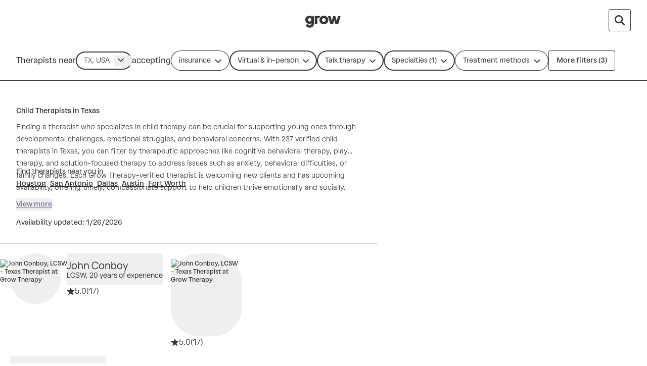

--- FILE ---
content_type: text/javascript
request_url: https://growtherapy.com/_next/static/chunks/pages/therapists/%5B%5B...params%5D%5D-fae018a61e268988.js
body_size: 5648
content:
!function(){try{var e="undefined"!=typeof window?window:"undefined"!=typeof global?global:"undefined"!=typeof self?self:{},a=Error().stack;a&&(e._sentryDebugIds=e._sentryDebugIds||{},e._sentryDebugIds[a]="4a715eb7-3522-4b8f-a163-d338daeeebdc",e._sentryDebugIdIdentifier="sentry-dbid-4a715eb7-3522-4b8f-a163-d338daeeebdc")}catch(e){}}(),function(){try{var e="undefined"!=typeof window?window:"undefined"!=typeof global?global:"undefined"!=typeof self?self:{},a=Error().stack;a&&(e._sentryDebugIds=e._sentryDebugIds||{},e._sentryDebugIds[a]="4a715eb7-3522-4b8f-a163-d338daeeebdc",e._sentryDebugIdIdentifier="sentry-dbid-4a715eb7-3522-4b8f-a163-d338daeeebdc")}catch(e){}}();var _sentryModuleMetadataGlobal="undefined"!=typeof window?window:"undefined"!=typeof global?global:"undefined"!=typeof self?self:{};_sentryModuleMetadataGlobal._sentryModuleMetadata=_sentryModuleMetadataGlobal._sentryModuleMetadata||{},_sentryModuleMetadataGlobal._sentryModuleMetadata[Error().stack]=Object.assign({},_sentryModuleMetadataGlobal._sentryModuleMetadata[Error().stack],{"_sentryBundlerPluginAppKey:grow-therapy-ssr":!0}),(self.webpackChunk_N_E=self.webpackChunk_N_E||[]).push([[6848],{71289:function(e,a,t){(window.__NEXT_P=window.__NEXT_P||[]).push(["/therapists/[[...params]]",function(){return t(92400)}])},92400:function(e,a,t){"use strict";t.r(a),t.d(a,{__N_SSP:function(){return eA},default:function(){return eC}});var n=t(52322),r=t(35977),s=t(13661),i=t(64361),l=t(96066),d=t(25237),o=t.n(d),c=t(97729),u=t.n(c),p=t(5632),m=t(2784),f=t(55388),h=t(6793),x=t(75790),b=t(81179),w=t(75666),y=t(85120),g=t(16553),v=t(53063),j=t(62901),k=t(95595),S=t(63007),P=t(58196),N=t(98414),L=t(29130),_=t(722),D=t(71342),R=t(35748),M=t(38718),U=t(72880),E=t(39120),A=t(63560),C=t(70793),X=t(79345),G=t(73846),I=t(12524),V=t.n(I),F=t(43902),B=t(34567),T=t(43576),O=t(43979),H=t(17273);function q(){var e;let{state:a}=(0,S.s)(),{slug:t}=(0,O.h)(),r=(0,T.m)();if(!a||Array.isArray(a))return null;let s=null===(e=B.A9[a])||void 0===e?void 0:e.filter(e=>e!==t);return(null==s?void 0:s.length)?(0,n.jsxs)("div",{className:"my-4",children:[(0,n.jsx)(f.Text,{variant:"sm",children:"Find therapists near you in"}),s.map(e=>(0,n.jsx)(f.Link,{size:"sm",className:"pr-1",href:(0,H.$)({page:"therapists",params:{city:e},query:{state:a},bookingPortal:r,isCanonical:!0}),children:B.XA[e].name},e))]}):null}var W=t(43367);let $=e=>{let{className:a,htmlContent:t}=e,[r,s]=(0,m.useState)(!0);return(0,n.jsxs)(n.Fragment,{children:[(0,n.jsxs)("div",{className:V()(a,{"line-clamp-2 md:line-clamp-3":r}),children:[(0,n.jsx)(W.w,{htmlContent:t}),(0,n.jsx)(q,{})]}),(0,n.jsx)(f.Button,{use:"link",className:"text-small text-lilac-700 hover:text-lilac-800 active:text-lilac-800",onClick:()=>{s(!r)},"aria-label":r?"View more":"View less",children:r?"View more":"View less"})]})},z=e=>{let{wpData:a}=e,{providerCount:t}=(0,L.V)(),r=(0,m.useMemo)(()=>new Date().toLocaleDateString("en-US"),[]);if(0===t)return null;let{contentBlock:s,replacementRecord:i}=a;return s?(0,n.jsxs)("div",{className:V()("p-6 sm:p-8 sm:pb-7"),"aria-live":"polite",children:[(0,n.jsx)(f.Heading,{variant:"sm",as:"h1",className:"text-neutral-800",children:(0,F.b)(s.h1,i)},"sm"),(0,n.jsxs)("div",{className:"mt-2",children:[(0,n.jsx)($,{className:"mt-2 text-small text-neutral-800",htmlContent:(0,F.b)(s.aboveFoldContent,i,!0),length:200}),(0,n.jsxs)(f.Text,{className:"mt-3 text-neutral-700 mobile:mt-2",variant:"sm",children:["Availability updated: ",r]})]})]}):null};var Z=t(89777),J=t(54833),Q=t(51301),K=t(27077),Y=t(19709),ee=t(62911);let ea=(e,a,t)=>e<K.i6||(0,ee.f)(a)||!(0,Y.s)(t),et=(e,a)=>{(null==e?void 0:e.replacementRecord)&&a&&(e.replacementRecord["[cityName]"]=a.toString())},en=(e,a)=>{(null==e?void 0:e.replacementRecord)&&(e.replacementRecord["[providerCount]"]=a.toString())};var er=t(17857),es=t(12801);let ei=o()(async()=>({default:(await Promise.all([t.e(6296),t.e(1319),t.e(6091),t.e(2585)]).then(t.bind(t,16657))).MarketplaceFilterHeader}),{loadableGenerated:{webpack:()=>[16657]},ssr:!0}),el=o()(async()=>({default:(await Promise.all([t.e(6296),t.e(4043)]).then(t.bind(t,4043))).MarketplaceFooter}),{loadableGenerated:{webpack:()=>[4043]},ssr:!0}),ed=o()(async()=>({default:(await Promise.all([t.e(6296),t.e(8617)]).then(t.bind(t,58617))).RedesignFooter}),{loadableGenerated:{webpack:()=>[58617]},ssr:!0}),eo=o()(async()=>({default:(await Promise.all([t.e(6296),t.e(6527)]).then(t.bind(t,36527))).NoSupplyView}),{loadableGenerated:{webpack:()=>[36527]},ssr:!0}),ec=o()(async()=>({default:(await Promise.all([t.e(2407),t.e(4951),t.e(554)]).then(t.bind(t,83318))).ProviderCards}),{loadableGenerated:{webpack:()=>[83318]},ssr:!0}),eu=o()(async()=>({default:(await Promise.resolve().then(t.bind(t,16601))).ProviderCardSkeletonList}),{loadableGenerated:{webpack:()=>[16601]},ssr:!0}),ep=o()(async()=>({default:(await Promise.resolve().then(t.bind(t,45843))).SearchResultsDescription}),{loadableGenerated:{webpack:()=>[45843]},ssr:!0}),em=o()(async()=>({default:(await Promise.all([t.e(6577),t.e(7163)]).then(t.bind(t,78690))).GoogleMapStaticView}),{loadableGenerated:{webpack:()=>[78690]},ssr:!1});function ef(e){let{initialQueryError:a,initialStatesAndPayorsData:t,initialMarketplaceData:r,initialProviderCountData:s,initialImpressionData:i,initialPageNumber:d,isEnhancedPaginationEnabled:o,wpData:c,lambdaAllocationTestVersion:I,geoOverrides:V}=e,B=(0,f.useRebrand)();(0,J.c)(),(0,Z.a)(),(0,E.X)({pageName:"Search Results Page",lambdaAllocatedBucket:I}),(0,D.R7)();let{filterConfigs:T,filterDefinitions:O}=(0,er.E3)(),{formTrigger:H}=(0,A.O)(),q=(0,R.l)({statesAndPayorsData:t,isSeoSrpRoute:!0,shouldUseNextRouter:!0,geoOverrides:V});(0,k.h)({data:{initialFilterValues:q,initialSearchError:a,initialSearchResults:r,initialProviderCount:s,initialImpressionData:i,statesAndPayors:t,pageNumber:d,...(null==V?void 0:V.city)&&{city:V.city}},filterSettings:T,searchSettings:{paginationType:o?_.P.Enhanced:_.P.Basic,useAndLogicForSpecialties:!1,useNextAvailableAppointment:!1,useOverflowFilterMenu:!0,usePopularSpecialtySorting:!0,includesLowSupply:!1},options:{formTrigger:H,shouldRecordSearchImpressions:!0}});let W=(0,p.useRouter)(),{mapProps:$,unsupportedInPersonState:K,showingMap:Y,showingMapParams:ee}=(0,U.e)(),{isMobile:ef}=(0,y.d)(),{canonicalHref:eh,description:ex,title:eb}=(0,es.v)(),ew=(0,X.t)({urlQuery:W.query,statesAndPayorsData:t,isSeoSrpRoute:!0}),ey=(0,m.useRef)(null),eg=(0,g.e)(ey),ev=(0,S.s)(),{cursors:ej,isLoadingMoreProviders:ek}=(0,N.P)(),{isInitialized:eS,isLoading:eP,lowSupplyProviderCount:eN,providerCount:eL,providers:e_}=(0,L.V)(),eD=(0,P.A)(ev),eR=0===eL||K,eM=(0,j.r)();(0,w.sv)(x.EW.SEARCH_RESULTS);let eU=ea(eL,eD.insurance,W.asPath);en(c,eL),et(c,null==V?void 0:V.foundCity);let{useCmsData:eE}=(0,Q.f)(c,!1,eM),eA=(0,m.useCallback)(()=>{let e=(0,C.$q)({page:"filters",query:ew,params:{}});W.replace(e)},[ew,W]);return a&&l.kg.error(a),(0,n.jsxs)(n.Fragment,{children:[(0,n.jsx)(u(),{children:(0,n.jsx)("link",{rel:"preconnect",href:"https://maps.googleapis.com"})}),(0,n.jsx)(b.k,{title:eE?(0,F.b)(c.contentBlock.titleTag,c.replacementRecord):eb,description:eE?(0,F.b)(c.contentBlock.metaDescription,c.replacementRecord):ex,canonicalHref:eh,noIndex:eU}),(0,n.jsx)(h.IEBanner,{}),(0,n.jsxs)("div",{className:"w-screen",children:[(0,n.jsx)("div",{className:"fixed -z-10 h-full w-screen bg-neutral-300"}),(0,n.jsx)(ei,{compactVariant:"menu",filters:O,onClickBack:eA,showBackButton:!0}),(eP||!eS)&&(0,n.jsx)(M.C,{showingMapParams:ee}),(0,n.jsxs)("div",{className:(0,f.cn)("h-full","rebrand:flex rebrand:justify-center",{flex:Y&&!ef}),children:[(0,n.jsxs)("div",{className:(0,f.cn)("pt-0 sm:pt-4","rebrand:max-w-container-maxMinWidth-large",{"sm:w-7/12":Y&&!ef}),ref:ey,children:[eE&&!eP&&(0,n.jsx)("div",{className:(0,f.cn)("mx-auto max-w-[800px]","rebrand:mx-0"),children:(0,n.jsx)(z,{wpData:c})}),eR&&!eP&&(0,n.jsx)(eo,{}),!eP&&eS&&(0,n.jsxs)("div",{className:(0,f.cn)("mx-auto box-content flex max-w-[800px] flex-col space-y-2",{hidden:0===eL&&0===eN||K},"rebrand:mx-0 rebrand:max-w-full rebrand:gap-450 rebrand:px-350 rebrand:sm:flex rebrand:sm:px-550"),children:[!eE&&(0,n.jsx)(ep,{}),ek?(0,n.jsx)(eu,{}):(0,n.jsx)(ec,{providers:e_,cursors:ej,containerSize:eg})]})]}),!eP&&eS&&Y&&!ef&&(0,n.jsx)("div",{className:"sticky top-20 hidden max-h-screen w-5/12 sm:block",children:(0,v.j)()&&(0,n.jsx)(em,{...$,mapSize:"small",defaultZoom:15,widthInfoWindow:460,queryArgs:ew})})]})]}),(0,n.jsx)(G.Z,{displayValues:eD,initialStatesAndPayorsData:t,isEmptySearch:eR,wpData:c}),B?(0,n.jsx)(ed,{}):(0,n.jsx)(el,{})]})}var eh=t(72871),ex=t(61948),eb=t(19528),ew=t(79124),ey=t(47713);let eg=e=>{let{environment:a}=e;return a&&"production"===a?(0,n.jsxs)(n.Fragment,{children:[(0,n.jsx)("script",{"data-testid":"speedcurve-rum-snippet",dangerouslySetInnerHTML:{__html:'LUX=function(){function n(){return Date.now?Date.now():+new Date}var r,t=n(),a=window.performance||{},e=a.timing||{activationStart:0,navigationStart:(null===(r=window.LUX)||void 0===r?void 0:r.ns)||t};function i(){return a.now?(r=a.now(),Math.floor(r)):n()-e.navigationStart;var r}(LUX=window.LUX||{}).ac=[],LUX.addData=function(n,r){return LUX.cmd(["addData",n,r])},LUX.cmd=function(n){return LUX.ac.push(n)},LUX.getDebug=function(){return[[t,0,[]]]},LUX.init=function(){return LUX.cmd(["init"])},LUX.mark=function(){for(var n=[],r=0;r<arguments.length;r++)n[r]=arguments[r];if(a.mark)return a.mark.apply(a,n);var t=n[0],e=n[1]||{};void 0===e.startTime&&(e.startTime=i());LUX.cmd(["mark",t,e])},LUX.markLoadTime=function(){return LUX.cmd(["markLoadTime",i()])},LUX.measure=function(){for(var n=[],r=0;r<arguments.length;r++)n[r]=arguments[r];if(a.measure)return a.measure.apply(a,n);var t,e=n[0],o=n[1],u=n[2];t="object"==typeof o?n[1]:{start:o,end:u};t.duration||t.end||(t.end=i());LUX.cmd(["measure",e,t])},LUX.send=function(){return LUX.cmd(["send"])},LUX.ns=t;var o=LUX;return window.LUX_ae=[],window.addEventListener("error",(function(n){window.LUX_ae.push(n)})),o}();'}}),(0,n.jsx)("script",{"data-testid":"speedcurve-rum-script",src:"https://cdn.speedcurve.com/js/lux.js?id=4631501706",defer:!0,crossOrigin:"anonymous"})]}):null};var ev=t(34305);let ej=o()(async()=>({default:(await t.e(1878).then(t.bind(t,61878))).LowNoSupplyStateHeader}),{loadableGenerated:{webpack:()=>[61878]},ssr:!0}),ek=o()(async()=>({default:(await t.e(1223).then(t.bind(t,21223))).LowSupplyMessage}),{loadableGenerated:{webpack:()=>[21223]},ssr:!0}),eS=o()(async()=>({default:(await Promise.all([t.e(6296),t.e(1319),t.e(6091),t.e(2585)]).then(t.bind(t,16657))).MarketplaceFilterHeader}),{loadableGenerated:{webpack:()=>[16657]},ssr:!0}),eP=o()(async()=>({default:(await Promise.all([t.e(6296),t.e(4043)]).then(t.bind(t,4043))).MarketplaceFooter}),{loadableGenerated:{webpack:()=>[4043]},ssr:!0}),eN=o()(async()=>({default:(await Promise.all([t.e(6296),t.e(8617)]).then(t.bind(t,58617))).RedesignFooter}),{loadableGenerated:{webpack:()=>[58617]},ssr:!0}),eL=o()(async()=>({default:(await t.e(5409).then(t.bind(t,35409))).MarketplacePagination}),{loadableGenerated:{webpack:()=>[35409]},ssr:!0}),e_=o()(async()=>({default:(await Promise.all([t.e(6296),t.e(6527)]).then(t.bind(t,36527))).NoSupplyView}),{loadableGenerated:{webpack:()=>[36527]},ssr:!0}),eD=o()(async()=>({default:(await Promise.all([t.e(2407),t.e(4951),t.e(554)]).then(t.bind(t,83318))).ProviderCards}),{loadableGenerated:{webpack:()=>[83318]},ssr:!0}),eR=o()(async()=>({default:(await Promise.resolve().then(t.bind(t,45843))).SearchResultsDescription}),{loadableGenerated:{webpack:()=>[45843]},ssr:!0}),eM=o()(async()=>({default:(await t.e(6978).then(t.bind(t,36978))).ShowMoreProvidersButton}),{loadableGenerated:{webpack:()=>[36978]},ssr:!0}),eU=o()(async()=>({default:(await Promise.all([t.e(6577),t.e(7163)]).then(t.bind(t,78690))).GoogleMapStaticView}),{loadableGenerated:{webpack:()=>[78690]},ssr:!1});function eE(e){let{initialQueryError:a,initialStatesAndPayorsData:t,initialMarketplaceData:r,initialProviderCountData:s,initialImpressionData:i,initialPageNumber:d,isEnhancedPaginationEnabled:o,wpData:c,noIndex:C,lambdaAllocationTestVersion:I,aggregatedProviderData:V,city:B,environment:T}=e,O=(0,f.useRebrand)();(0,J.c)(),(0,D.R7)(),(0,Z.a)(),(0,E.X)({pageName:"Search Results Page",lambdaAllocatedBucket:I}),(0,ew.V)({page:"find",statesAndPayorsData:t,isSeoSrpRoute:!0});let q=(0,eb.X)(),{filterConfigs:W,filterDefinitions:$}=(0,er.E3)(),{formTrigger:Y}=(0,A.O)(),ee=(0,R.l)({statesAndPayorsData:t,isSeoSrpRoute:!0,shouldUseNextRouter:!0});(0,k.h)({data:{initialFilterValues:ee,initialSearchError:a,initialSearchResults:r,initialProviderCount:s,initialImpressionData:i,statesAndPayors:t,pageNumber:d,...B&&{city:B}},filterSettings:W,searchSettings:{paginationType:o?_.P.Enhanced:_.P.Basic,useAndLogicForSpecialties:!1,useNextAvailableAppointment:!1,useOverflowFilterMenu:!0,usePopularSpecialtySorting:!0},options:{formTrigger:Y,shouldRecordSearchImpressions:!0}});let et=(0,p.useRouter)(),{mapProps:ei,unsupportedInPersonState:el,showingMap:ed,showingMapParams:eo}=(0,U.e)(),{isMobile:ec}=(0,y.d)(),{canonicalHref:eu,description:ep,title:em}=(0,es.v)(),ef=(0,X.t)({urlQuery:et.query,statesAndPayorsData:t,isSeoSrpRoute:!0}),eE=(0,m.useRef)(null),eA=(0,g.e)(eE),eC=(0,S.s)(),{cursors:eX,cursorsLowSupply:eG,fetchNextLowSupplyPage:eI,fetchNextPage:eV,hasNextLowSupplyPage:eF,isLoadingMoreLowSupplyProviders:eB,isLoadingMoreProviders:eT,remainingLowSupplyProvidersToFetch:eO,remainingProvidersToFetch:eH}=(0,N.P)(),{isInitialized:eq,isLoading:eW,lowSupplyProviderCount:e$,lowSupplyProviders:ez,providerCount:eZ,providers:eJ}=(0,L.V)(),eQ=(0,P.A)(eC),eK=0===eZ||el,eY=K.Pt<=eZ&&eZ<=K.i6,e0=eH>0||!eK&&eO>0,e7=(0,j.r)(),{statsigLogEvent:e3}=(0,ex.c5)();(0,m.useEffect)(()=>{e3({eventName:"search_results_page_view",metadata:{utmCampaign:et.query.utm_campaign}},window.navigator.userAgent),eh.u.setUserVars({ab_search_results_str:"new"})},[et.query.utm_campaign]),(0,w.sv)(x.EW.SEARCH_RESULTS);let e1=(0,m.useCallback)(()=>{let e=(0,H.$)({page:"filters",query:ef,params:{}});et.replace(e)},[ef,et]),e6=C||ea(eZ,eQ.insurance,et.asPath);en(c,eZ);let{useCmsData:e5}=(0,Q.f)(c,q,e7),e8=(0,ey.WS)({type:ev.k.SEARCH_RESULTS,state:eC.state,typeOfCare:eQ.typeOfCare,statesAndPayorsData:t});return a&&l.kg.error(a),(0,n.jsxs)(n.Fragment,{children:[(0,n.jsxs)(u(),{children:[(0,n.jsx)("link",{rel:"preconnect",href:"https://maps.googleapis.com"}),(0,n.jsx)("link",{rel:"preconnect",href:"https://maps.gstatic.com"})]}),(0,n.jsx)(b.k,{title:e5?(0,F.b)(c.contentBlock.titleTag,c.replacementRecord):em,description:e5?(0,F.b)(c.contentBlock.metaDescription,c.replacementRecord):ep,canonicalHref:eu,noIndex:e6,structuredDataType:"search-results",wpData:c,providers:eJ,breadcrumbs:e8}),(0,n.jsx)(eg,{environment:T}),(0,n.jsx)(h.IEBanner,{}),(0,n.jsxs)("div",{className:"w-screen rebrand:w-full",children:[(0,n.jsx)("div",{className:"fixed -z-10 h-full w-screen bg-neutral-300 rebrand:w-full"}),(0,n.jsx)(eS,{compactVariant:"menu",filters:$,onClickBack:e1,showBackButton:!0}),(eW||!eq)&&(0,n.jsx)(M.C,{showingMapParams:eo}),(0,n.jsxs)("div",{className:(0,f.cn)("h-full","rebrand:flex rebrand:justify-center",{flex:ed&&!ec}),children:[(0,n.jsxs)("div",{className:(0,f.cn)("pt-0 sm:pt-4","rebrand:max-w-container-maxMinWidth-large",{"sm:w-7/12":ed&&!ec}),ref:eE,children:[e5&&!eW&&(0,n.jsx)("div",{className:(0,f.cn)("mx-auto box-content flex max-w-[800px]","rebrand:mx-0"),children:(0,n.jsx)(z,{wpData:c})}),eK&&!eW&&(0,n.jsx)(e_,{unsupportedInPersonState:el}),!eW&&eq&&(0,n.jsxs)("div",{className:(0,f.cn)("mx-auto box-content flex max-w-[800px] flex-col space-y-2",{hidden:0===eZ&&0===e$||el},"rebrand:mx-0 rebrand:max-w-full rebrand:gap-450 rebrand:px-350 rebrand:sm:flex rebrand:sm:px-550"),children:[!e5&&(0,n.jsx)(eR,{}),(0,n.jsx)(eD,{providers:eJ,cursors:eX,containerSize:eA}),(0,n.jsx)(ej,{state:eC.state,insurance:eC.insurance,showingMap:ed,totalCount:e$,noSupplyState:eK}),(0,n.jsx)(eD,{providers:ez,cursors:eG,containerSize:eA}),(0,n.jsx)(eM,{hasNextPage:eF,fetchPaginatedResults:eI,isLoadingPaginatedResults:eB,numRemainingUnfetchedResults:eO}),(0,n.jsx)(eL,{fetchPaginatedResults:eV,isLoadingPaginatedResults:eT}),!e0&&eY&&!eK&&(0,n.jsx)(ek,{})]})]}),!eW&&eq&&ed&&!ec&&(0,n.jsx)("div",{className:"sticky top-20 hidden max-h-screen w-5/12 sm:block",children:(0,v.j)()&&(0,n.jsx)(eU,{...ei,defaultZoom:15,widthInfoWindow:460,queryArgs:{...ef,city:eC.city,state:eC.state,insurance:eC.insurance,setting:eC.setting}})})]})]}),(0,n.jsx)(G.Z,{displayValues:eQ,initialStatesAndPayorsData:t,isEmptySearch:eK,wpData:c,aggregatedProviderData:V}),O?(0,n.jsx)(eN,{}):(0,n.jsx)(eP,{})]})}var eA=!0,eC=(0,i.g)(function(e){let{marketplaceProps:a,wpData:t,isError:i,aggregatedProviderData:l,isSeoRootPage:d,headers:o,geoOverrides:c,inPersonBlocked:u,inPersonBlockedProps:p}=e;return i?(0,n.jsx)(r.J,{}):u?(0,n.jsx)(s.s,{...p}):d?(0,n.jsx)(ef,{...a,wpData:t,aggregatedProviderData:l,headers:o,geoOverrides:c}):(0,n.jsx)(eE,{...a,wpData:t,aggregatedProviderData:l,headers:o})})},13661:function(e,a,t){"use strict";t.d(a,{s:function(){return d}});var n=t(52322),r=t(55388),s=t(17273),i=t(89654),l=t(35977);function d(e){let{state:a,insurance:t}=e;if(!a||!t)return(0,n.jsx)(l.J,{});let d=(0,s.$)({page:"find",params:{},query:{state:a,insurance:t,setting:"Virtual"}}),o=(0,s.$)({page:"find",params:{},query:{state:a,setting:"Virtual"}});return(0,n.jsx)(l.J,{className:"max-w-[517px]",message:"We're sorry, this page no longer exists",description:(0,n.jsxs)(n.Fragment,{children:[(0,n.jsxs)(r.Text,{className:"mt-4",children:["Find"," ",(0,n.jsx)(r.Link,{href:d,use:r.LinkUse.Neutral,children:"therapists near you who accept "+t})," ","or"," ",(0,n.jsx)(r.Link,{href:o,use:r.LinkUse.Neutral,children:"view all therapists in your location."})]}),(0,n.jsxs)(r.Text,{className:"my-6",children:["if you need additional help, you can contact Support through the"," ",(0,n.jsx)(r.Link,{href:i.nO,use:r.LinkUse.Neutral,children:i.UD})," ",i.OG]}),(0,n.jsx)(r.Link,{use:r.LinkUse.Default,buttonUse:"primary",href:i.nO,className:"mt-5",children:i.WD})]})})}},72871:function(e,a,t){"use strict";t.d(a,{u:function(){return r}});var n=t(87533);let r={event:(e,a)=>{(0,n.dk)()&&(0,n.u8)("trackEvent",{name:e,properties:a})},identify:(e,a)=>{(0,n.dk)()&&(0,n.u8)("setIdentity",{uid:e,properties:a})},setUserVars:e=>{(0,n.dk)()&&(0,n.u8)("setProperties",{type:"user",properties:e})},log:(e,a)=>{(0,n.dk)()&&(0,n.u8)("log",{level:e,msg:a})}}},25489:function(e,a,t){"use strict";t.d(a,{O:function(){return s}});var n=t(2784),r=t(13418);function s(e){let{statsig:a}=e,t=(0,r.S)();(0,n.useEffect)(()=>{a.features.forEach(e=>{t.addGate(e.name,"server",e.value)})},[])}},64361:function(e,a,t){"use strict";t.d(a,{g:function(){return s}});var n=t(52322),r=t(25489);function s(e){var a;let t=a=>((0,r.O)(a),(0,n.jsx)(e,{...a}));return t.displayName="DevInfo(".concat(null!==(a=e.displayName)&&void 0!==a?a:"WrappedComponent",")"),t}},70793:function(e,a,t){"use strict";t.d(a,{$q:function(){return n.$}});var n=t(17273);t(32832),t(50729),t(60456),t(95609),t(7048),t(74886),t(87305),t(90106),t(441),t(79345),t(97901),t(97433),t(86643),t(69596),t(7882),t(3428),t(63950),t(64932),t(70194),t(85111)},58781:function(e,a,t){"use strict";t.d(a,{$:function(){return r},t:function(){return s}});var n=t(45719);let r={id:"",name:"Cash",planCategory:n.aPH.Cash,externalPayorId:""},s=[n.aPH.Medicaid,n.aPH.ManagedMedicaid,n.aPH.Dual,n.aPH.ManagedEap]}},function(e){e.O(0,[7332,9326,5072,1163,3667,2998,5595,5977,7742,1524,4038,6386,2888,9774,179],function(){return e(e.s=71289)}),_N_E=e.O()}]);

--- FILE ---
content_type: text/javascript
request_url: https://growtherapy.com/_next/static/chunks/554.63279df62d77ae3c.js
body_size: 2198
content:
!function(){try{var e="undefined"!=typeof window?window:"undefined"!=typeof global?global:"undefined"!=typeof self?self:{},r=Error().stack;r&&(e._sentryDebugIds=e._sentryDebugIds||{},e._sentryDebugIds[r]="b3f34181-9f94-4f78-9c33-1f69ba2b6c5b",e._sentryDebugIdIdentifier="sentry-dbid-b3f34181-9f94-4f78-9c33-1f69ba2b6c5b")}catch(e){}}(),function(){try{var e="undefined"!=typeof window?window:"undefined"!=typeof global?global:"undefined"!=typeof self?self:{},r=Error().stack;r&&(e._sentryDebugIds=e._sentryDebugIds||{},e._sentryDebugIds[r]="b3f34181-9f94-4f78-9c33-1f69ba2b6c5b",e._sentryDebugIdIdentifier="sentry-dbid-b3f34181-9f94-4f78-9c33-1f69ba2b6c5b")}catch(e){}}();var _sentryModuleMetadataGlobal="undefined"!=typeof window?window:"undefined"!=typeof global?global:"undefined"!=typeof self?self:{};"use strict";_sentryModuleMetadataGlobal._sentryModuleMetadata=_sentryModuleMetadataGlobal._sentryModuleMetadata||{},_sentryModuleMetadataGlobal._sentryModuleMetadata[Error().stack]=Object.assign({},_sentryModuleMetadataGlobal._sentryModuleMetadata[Error().stack],{"_sentryBundlerPluginAppKey:grow-therapy-ssr":!0}),(self.webpackChunk_N_E=self.webpackChunk_N_E||[]).push([[554],{83318:function(e,r,t){t.r(r),t.d(r,{ProviderCards:function(){return P}});var n=t(52322),a=t(55388),i=t(5632),o=t(2784),d=t(75790),u=t(75666),s=t(10650),l=t(35063),c=t(65356),p=t(71387),f=t(16553),b=t(53063),v=t(30255),g=t(63007),y=t(58196),m=t(55192),h=t(64059),w=t(9617),I=t(54793),_=t(17273),S=t(64951);function M(e){let{cursor:r,provider:t,containerSize:a,searchRank:M,isOCBEnabled:P,allowCashRateVisibility:C=!0}=e,R=(0,v.O7)(),k=(0,v.b9)(),D=(0,i.useRouter)(),E=(0,y.A)((0,g.s)()),N=(0,m._)({providerId:t.id}),{queryParams:q}=(0,c.K)(),j="sm"===(0,f.e)(),O=(0,p._)({environment:R,hostname:k,path:(0,h.Z)({address:E.address,availableDates:E.availableDates,availableTimes:E.availableTimes,impression:N,insurance:E.insurance,provider:t,query:{clsid:q.clsid,cusid:q.cusid,pid:q.pid,tok:q.tok,xprid:q.xprid,typeOfCare:E.typeOfCare},setting:E.setting,state:E.state}),isSSR:!0}),x=(0,_.x)({prsid:t.shortId,cusid:q.cusid,state:E.state,insurance:E.insurance}),V=(0,w.J)({impression:N,insurance:E.insurance,provider:t,query:{cursor:r,...Object.fromEntries(Object.entries(q).filter(e=>{let[r]=e;return!["insurance","params","state"].includes(r)}))},state:E.state}),{showProviderProfileVideos:A}=(0,I.g)(),{userClicked:K}=(0,u.Ke)(),L=(0,o.useCallback)((e,r,n)=>{K(d.sc.PROVIDER_CARD_CLICKED,{linkType:r,destinationUrl:n,cta:e,providerCardType:d.YU.SRP,providerId:t.id,searchRank:M,tags:A&&(null==t?void 0:t.providerProfileVideoUrl)?["hasIntroVideo"]:void 0})},[K,t.id,M,A,null==t?void 0:t.providerProfileVideoUrl]),T=(0,o.useCallback)(()=>{L(d.Kw.PROVIDER_CARD,s.Un.CARD,V),j?D.push(V):window.open(V,"_blank")},[V,D]),U=(0,o.useCallback)(()=>{if((0,b.j)()){var e;let{isCypress:r}=(0,l.rQ)(null===(e=window.navigator)||void 0===e?void 0:e.userAgent);j||r?D.push(V):window.open(V)}},[V,D]);return(0,n.jsx)(S.F,{allowCashRateVisibility:C,compact:"sm"===a,handleProviderCardClick:T,lazyLoadImg:M>3,provider:t,providerCardButtonsProps:{bookingHref:P?x:O,handleSegmentTracking:L,handleProviderButtonRedirect:U,profilePageHref:V},queriedInsurance:E.insurance,queriedState:E.state,showProviderProfileVideos:A})}function P(e){let{cursors:r,providers:t,containerSize:i,isOCBEnabled:o,allowCashRateVisibility:d=!0}=e;return(0,n.jsx)(n.Fragment,{children:t.flatMap((e,u)=>{let s=(0,n.jsx)("div",{className:(0,a.cn)("pb-4 sm:pb-8","rebrand:mt-0 rebrand:pb-0 rebrand:sm:pb-0 rebrand:sm:pr-200"),children:(0,n.jsx)(M,{cursor:r[u],provider:e,containerSize:i,searchRank:u+1,isOCBEnabled:o,allowCashRateVisibility:d})},e.id);return(0,n.jsxs)(n.Fragment,{children:[s,(0,n.jsx)(a.Divider,{use:"secondary",className:(0,a.cn)("hidden rebrand:my-0 rebrand:block",{"rebrand:hidden":u===t.length-1})})]})})})}},64059:function(e,r,t){t.d(r,{Z:function(){return s}});var n=t(65356),a=t(43576),i=t(98484),o=t(23352),d=t(27608),u=t(17273);function s(e){let{address:r,availableDates:t,availableTimes:s,impression:l,insurance:c,provider:p,query:f,setting:b,state:v}=e,{queryParams:g}=(0,n.K)(),y=(0,a.m)(),m=l?{...l.searchRequestId&&{searchId:l.searchRequestId},...l.lowSupplySearchRequestId&&{searchIdLowSupply:l.lowSupplySearchRequestId},...l.providerPageNumber&&{pageNumber:l.providerPageNumber.toString()},...l.lowSupplyProviderPageNumber&&{pageNumberLowSupply:l.lowSupplyProviderPageNumber.toString()}}:{};return(0,u.$)({page:"book-appointment",params:{},query:{...f,...(0,i.P)(g),...(0,d.C)(g),...m,address:null!=r?r:"".concat(v,", USA"),availableDates:t,availableTimes:s,insuranceType:c,prsid:p.shortId,ref:"grow",setting:b,state:(0,o._)(v)},bookingPortal:y})}},9617:function(e,r,t){t.d(r,{J:function(){return s}});var n=t(65356),a=t(43576),i=t(98484),o=t(23352),d=t(27608),u=t(17273);function s(e){let{insurance:r,impression:t,state:s,provider:l,query:c}=e,p=(0,a.m)(),{queryParams:f}=(0,n.K)(),b=t?{...t.searchRequestId&&{searchId:t.searchRequestId},...t.lowSupplySearchRequestId&&{searchIdLowSupply:t.lowSupplySearchRequestId},...t.providerPageNumber&&{pageNumber:t.providerPageNumber.toString()},...t.lowSupplyProviderPageNumber&&{pageNumberLowSupply:t.lowSupplyProviderPageNumber.toString()}}:{};return(0,u.$)({page:"provider",params:{providerShortId:l.shortId,providerName:l.name},query:{...c,...b,insurance:r,insuranceType:r,state:s?(0,o._)(s):void 0,...(0,d.C)(f),...(0,i.P)(f)},bookingPortal:p})}},33379:function(e,r,t){t.d(r,{D:function(){return l}});var n=t(22970),a=t(38421),i=t(58769),o=t(78807),d=t(87274),u=t(45832),s=t(56675);function l(e,r){var t=(0,s.x)(null==r?void 0:r.client);(0,d.Vp)(e,d.n_.Mutation);var l=a.useState({called:!1,loading:!1,client:t}),c=l[0],p=l[1],f=a.useRef({result:c,mutationId:0,isMounted:!0,client:t,mutation:e,options:r});Object.assign(f.current,{client:t,options:r,mutation:e});var b=a.useCallback(function(e){void 0===e&&(e={});var r=f.current,t=r.options,a=r.mutation,d=(0,n.pi)((0,n.pi)({},t),{mutation:a}),s=e.client||f.current.client;f.current.result.loading||d.ignoreResults||!f.current.isMounted||p(f.current.result={loading:!0,error:void 0,data:void 0,called:!0,client:s});var l=++f.current.mutationId,c=(0,i.J)(d,e);return s.mutate(c).then(function(r){var t,n,a=r.data,i=r.errors,d=i&&i.length>0?new u.cA({graphQLErrors:i}):void 0,b=e.onError||(null===(t=f.current.options)||void 0===t?void 0:t.onError);if(d&&b&&b(d,c),l===f.current.mutationId&&!c.ignoreResults){var v={called:!0,loading:!1,data:a,error:d,client:s};f.current.isMounted&&!(0,o.D)(f.current.result,v)&&p(f.current.result=v)}var g=e.onCompleted||(null===(n=f.current.options)||void 0===n?void 0:n.onCompleted);return d||null==g||g(r.data,c),r}).catch(function(r){if(l===f.current.mutationId&&f.current.isMounted){var t,n={loading:!1,error:r,data:void 0,called:!0,client:s};(0,o.D)(f.current.result,n)||p(f.current.result=n)}var a=e.onError||(null===(t=f.current.options)||void 0===t?void 0:t.onError);if(a)return a(r,c),{data:void 0,errors:r};throw r})},[]),v=a.useCallback(function(){if(f.current.isMounted){var e={called:!1,loading:!1,client:t};Object.assign(f.current,{mutationId:0,result:e}),p(e)}},[]);return a.useEffect(function(){return f.current.isMounted=!0,function(){f.current.isMounted=!1}},[]),[b,(0,n.pi)({reset:v},c)]}}}]);

--- FILE ---
content_type: text/javascript
request_url: https://growtherapy.com/_next/static/chunks/4951-ed0b773f93be3f90.js
body_size: 6174
content:
!function(){try{var e="undefined"!=typeof window?window:"undefined"!=typeof global?global:"undefined"!=typeof self?self:{},a=Error().stack;a&&(e._sentryDebugIds=e._sentryDebugIds||{},e._sentryDebugIds[a]="9dd8ffc2-802d-4f51-8bb9-dcd355e0cf67",e._sentryDebugIdIdentifier="sentry-dbid-9dd8ffc2-802d-4f51-8bb9-dcd355e0cf67")}catch(e){}}(),function(){try{var e="undefined"!=typeof window?window:"undefined"!=typeof global?global:"undefined"!=typeof self?self:{},a=Error().stack;a&&(e._sentryDebugIds=e._sentryDebugIds||{},e._sentryDebugIds[a]="9dd8ffc2-802d-4f51-8bb9-dcd355e0cf67",e._sentryDebugIdIdentifier="sentry-dbid-9dd8ffc2-802d-4f51-8bb9-dcd355e0cf67")}catch(e){}}();var _sentryModuleMetadataGlobal="undefined"!=typeof window?window:"undefined"!=typeof global?global:"undefined"!=typeof self?self:{};"use strict";_sentryModuleMetadataGlobal._sentryModuleMetadata=_sentryModuleMetadataGlobal._sentryModuleMetadata||{},_sentryModuleMetadataGlobal._sentryModuleMetadata[Error().stack]=Object.assign({},_sentryModuleMetadataGlobal._sentryModuleMetadata[Error().stack],{"_sentryBundlerPluginAppKey:grow-therapy-ssr":!0}),(self.webpackChunk_N_E=self.webpackChunk_N_E||[]).push([[4951],{64951:function(e,a,n){n.d(a,{F:function(){return T}});var r=n(52322),t=n(55388),l=n(75790),s=n(42656),i=n(6282),o=n(75666),d=n(61948),c=n(43576),u=n(63007),m=n(58196),p=n(8648),x=n(55192),f=n(4516),v=n(12038),g=n(36968),h=n(2096),b=n(61701),j=n(9768),y=n(36357),N=n(25237),w=n.n(N),R=n(10650),I=n(16553),C=n(53063),k=n(87440),P=n(56370);let _=w()(async()=>({default:(await n.e(558).then(n.bind(n,22978))).ProviderCardBookSessionButton}),{loadableGenerated:{webpack:()=>[22978]},ssr:!1,loading:()=>(0,r.jsx)(P.G,{label:"Book session",use:"primary",href:"#",isSSR:!1})});function S(e){let{bookingHref:a,handleSegmentTracking:n,handleProviderButtonRedirect:t,hideBookSessionButton:s,profilePageHref:i,provider:{id:o,shortId:d}}=e,c="sm"===(0,I.e)(),u=(0,g.C)(),m=!s&&!!e.bookingHref,p=(0,r.jsx)(P.G,{use:"secondary","data-testid":"view-profile-".concat(o),label:"View profile",onClick:e=>{n(l.Kw.VIEW_PROFILE,R.Un.BUTTON,i),e.stopPropagation(),(0,C.j)()&&t&&(t(),e.preventDefault())},href:(0,k.Z)(i),target:c?"_self":"_blank",isSSR:!1,id:"view-more-link",ariaLabelledBy:d}),x=a&&(0,r.jsx)(_,{bookingHref:a,provider:{id:o,shortId:d},handleSegmentTracking:n});switch(u){case"vertical-stack":return(0,r.jsxs)("div",{className:"flex flex-col gap-2",children:[p,m&&x]});case"switch-order":return(0,r.jsxs)(r.Fragment,{children:[m&&x,p]});case"remove-buttons":return null;default:return(0,r.jsxs)(r.Fragment,{children:[p,m&&x]})}}let T=e=>{var a,n,N,w,R;let{className:I,compact:C,handleProviderCardClick:k,lazyLoadImg:P=!1,provider:_,providerCardButtonsProps:T,providerCardType:E=l.YU.SRP,queriedState:D,queriedInsurance:A,showProviderProfileVideos:L=!1,allowCashRateVisibility:M=!0}=e,O=(0,c.m)(),{hasFeature:V}=(0,d.ye)(s.R.HIDE_IN_PERSON_FOR_BCBS_ARIZONA_FULL_EXP),U=null!==(R=null==O?void 0:null===(a=O.portalConfig)||void 0===a?void 0:a.displayName)&&void 0!==R?R:void 0,{isLoading:B,layer:F}=(0,d.sJ)(i.U.MARKETPLACE_SRP_AND_PROVIDER_PAGE),G=!B&&F.get(i.U.SHOW_PROVIDER_PRONOUNS,!1),q=(0,g.C)(),H=(0,j.E)(V,D,A)?{..._,physicalCity:null,physicalState:null,physicalAddress:null}:_,Y=!O&&(null==_?void 0:_.isTopRetainingProvider),{setting:z}=(0,m.A)((0,u.s)()),K=(0,p.N)({providerShortId:H.shortId}),{useNextAvailableAppointment:Z}=(0,f.G)(),W=Z?null==H?void 0:H.nextAvailableAppointment:null===(n=(0,h.Jx)(z,{providerInOfficeSlots:null==K?void 0:K.inOfficeSlots,providerVirtualSlots:null==K?void 0:K.virtualSlots}))||void 0===n?void 0:n.start,{lowSupplyProviderRank:Q,lowSupplySearchRequestId:J,providerRank:$,searchRequestId:X}=(0,x._)({providerId:H.id}),{ref:ee}=(0,o.u3)({type:l.MW.PROVIDER_CARD,properties:{providerId:H.id,searchId:null!=X?X:"",searchIdLowNoSupply:null!=J?J:"",searchRank:-1!==$?$:Q,providerCardType:E,badge:Y,tags:L&&(null==H?void 0:H.providerProfileVideoUrl)?["hasIntroVideo"]:void 0,providerRating:null===(N=H.marketplaceRating)||void 0===N?void 0:N.averageRating,providerRatingCount:null===(w=H.marketplaceRating)||void 0===w?void 0:w.totalCount,partnerName:U},delay:1e3,isReady:!0});return(0,r.jsx)(y.z,{actions:(0,r.jsx)("div",{className:(0,t.cn)("grid grid-cols-2 text-small",{"gap-4":C,"gap-6":!C,"grid-cols-1":T.hideBookSessionButton||"vertical-stack"===q},"rebrand:flex rebrand:gap-250"),children:(0,r.jsx)(S,{...T,provider:H})}),avatarNode:(0,r.jsx)(v.Lc,{alt:(0,b.j)({providerName:H.name,providerState:D,providerLicense:H.license}),filename:H.imgFilename,resolution:{"140px":!!C,"180px":!C},imgClassName:(0,t.cn)("rounded-lg object-cover",{"h-[140px] w-[140px]":C,"h-[180px] w-[180px]":!C},"rebrand:aspect-square rebrand:h-full rebrand:w-full rebrand:max-h-component-350 rebrand:max-w-component-350 rebrand:rounded-275-300 rebrand:sm:rounded-725-750",{"rebrand:md:max-h-component-750 rebrand:md:max-w-component-750":E!==l.YU.RELATED_PROVIDERS}),wrapperClassName:"",lazyLoadImg:P}),className:I,compact:C,containerRef:ee,lazyLoadImg:P,nextAvailableStartTime:W,onClick:k,queriedInsurance:A,queriedState:D,setting:z,showProviderProfileVideos:L,showProviderPronouns:!!G,provider:H,allowCashRateVisibility:M,providerCardType:E})}},36357:function(e,a,n){n.d(a,{z:function(){return S}});var r=n(52322),t=n(54933),l=n(55388),s=n(75790),i=n(96157),o=n(50752),d=n(43576),c=n(39153),u=n(58463);n(54833),n(94029);var m=n(82626);n(23435),n(92767);var p=n(28729),x=n(93813),f=n(15096),v=n(32428),g=n(2784);let h=e=>{let{provider:{focusArea:a},compact:n}=e,t=(0,o.q)(i.oP),s=(0,g.useRef)(null),[d,c]=(0,g.useState)(!1),[u,m]=(0,g.useState)(!1);return(0,g.useEffect)(()=>{let e=setTimeout(()=>{if(s.current&&!d){var e;m(!!(e=s.current)&&e.scrollHeight>e.clientHeight)}},0);return()=>clearTimeout(e)},[a,n,d]),(0,r.jsxs)("div",{className:"flex grow flex-col gap-1",children:[(0,r.jsx)(l.Text,{variant:n?"xs":"md",className:"text-neutral-700",children:t("providerCard.focusArea")}),(0,r.jsx)("p",{ref:s,className:(0,l.cn)("leading-medium-relaxed",n?"text-xs":"text-base",{"line-clamp-2":!d,"line-clamp-none":d}),children:a}),u&&!d&&(0,r.jsx)(l.Button,{use:"link",className:"font-medium text-neutral-800",onClick:e=>{e.stopPropagation(),c(!d)},onKeyDown:e=>{e.stopPropagation(),c(!d)},tabIndex:0,children:t("providerCard.seeMore")})]})};var b=n(23807),j=n(91903),y=n(22418),N=n(85697),w=n(38175),R=n(63007),I=n(58196),C=n(2714),k=n(86125);let P=e=>{let{compact:a,provider:n,responsiveTextVariant:s,use:i="neutral"}=e,{specialty:o}=(0,I.A)((0,R.s)()),{id:d,specialties:c,topSpecialties:u}=n,m=(0,w.q)(N.oP),p=(0,l.useRebrand)(),x=(0,g.useMemo)(()=>(0,C.E)({specialties:c,topSpecialties:u,searchedSpecialties:o}),[c,u,o]),f=Math.max(o.length,3),v=Math.max(x.length-f,0);return(0,r.jsxs)("div",{className:(0,l.cn)("flex grow flex-col gap-1","rebrand:grow-[unset] rebrand:gap-200"),children:[p?(0,r.jsx)(l.Display.Default,{className:(0,l.cn)("rebrand:typography-label-small"),children:m("providerCard.specialties")}):(0,r.jsx)(l.Text,{variant:s,className:"text-neutral-700",children:m("providerCard.specialties")}),(0,r.jsxs)("div",{className:"flex flex-wrap gap-2",children:[x.slice(0,f).map(e=>(0,r.jsxs)(k.f,{compact:a,"data-testid":"".concat(d,"-specialty-tag-").concat(e),use:i,children:[(null==o?void 0:o.includes(e))&&(0,r.jsx)(l.Icon,{icon:t.LEp,className:"mr-1",size:a?"sm":"1x"}),e]},"".concat(d,"-specialty-tag-").concat(e))),v>0&&(0,r.jsx)(k.f,{compact:a,"data-testid":"".concat(d,"-specialty-tag-overflow"),use:i,children:"+".concat(v)},"".concat(d,"-specialty-tag-overflow"))]})]})};var _=n(86492);let S=e=>{var a,n,g,N;let{actions:w,avatarNode:R,className:I,compact:C=!1,containerRef:S,footer:T,lazyLoadImg:E=!1,nextAvailableStartTime:D,onClick:A,provider:L,queriedInsurance:M,queriedState:O,setting:V=c.Z.BOTH,showSetting:U=!0,showAvailabilityDetails:B=!0,showFocusArea:F=!1,showProviderProfileVideos:G,showProviderPronouns:q=!1,showProviderTagsAndHighlights:H=!0,allowCashRateVisibility:Y=!0,providerCardType:z=s.YU.SRP}=e,K=(0,o.q)(i.oP),Z=(0,m.S)(),W=(0,d.m)(),Q=(0,l.useRebrand)(),J=C?"xs":"md",$=!W&&(null==L?void 0:L.isTopRetainingProvider),X=null!==(N=null==L?void 0:null===(a=L.marketplaceRating)||void 0===a?void 0:a.totalCount)&&void 0!==N?N:0,ee=(null==L?void 0:L.isNewToMarketplace)===!0&&0===X,ea=(null===(n=L.specialties)||void 0===n?void 0:n.length)>0||(null===(g=L.topSpecialties)||void 0===g?void 0:g.length)>0,en=F&&L.focusArea;return(0,r.jsxs)(f.D,{className:I,compact:C,containerRef:S,"data-testid":"provider-card-".concat(L.id),id:"".concat(L.id),interactive:!!A&&!Q,onClick:Q?void 0:A,children:[Q&&C&&(0,r.jsxs)("div",{className:"grid grid-cols-[auto_1fr] gap-200",children:[(0,r.jsxs)(l.Button,{use:"unstyled",className:"h-component-350 w-component-350 !rounded-275-300 !px-0 text-left sm:!rounded-725-750",onClick:Q?A:void 0,"aria-label":K("providerCard.viewProfileAriaLabel",{providerName:L.name}),children:[R,L.thumbnailUrl&&!R&&(0,r.jsx)(x.d,{name:L.name,thumbnailUrl:L.thumbnailUrl,providerLicense:L.license,providerState:O,imgClassName:"w-component-350 h-component-350",wrapperClassName:"",lazyLoadImg:E})]}),(0,r.jsxs)("div",{className:"flex flex-col rebrand:gap-1",children:[(0,r.jsx)(l.Button,{use:"unstyled",onClick:Q?A:void 0,tabIndex:-1,className:"!px-0 text-left",children:(0,r.jsx)(b._,{className:(0,l.cn)("flex flex-col gap-1","rebrand:gap-100"),provider:L,nameClassName:(0,l.cn)("leading-7",{"rebrand:typography-subhead-small":z===s.YU.RELATED_PROVIDERS}),nameTextVariant:"lg",showProviderPronouns:q,qualificationsTextVariant:J})}),L.marketplaceRating&&(0,r.jsx)(j.n,{compact:C,marketplaceRating:L.marketplaceRating})]})]}),(0,r.jsxs)("div",{className:(0,l.cn)("flex flex-col",{"gap-1":C,"row-span-2 gap-2":!C,"rebrand:hidden":C}),children:[(0,r.jsxs)(l.Button,{use:"unstyled",onClick:Q?A:void 0,tabIndex:Q?0:-1,className:(0,l.cn)("!px-0 text-left",{"!rounded-275-300 sm:!rounded-725-750":Q}),"aria-label":Q?K("providerCard.viewProfileAriaLabel",{providerName:L.name}):void 0,children:[R,L.thumbnailUrl&&!R&&(0,r.jsx)(x.d,{name:L.name,thumbnailUrl:L.thumbnailUrl,providerLicense:L.license,providerState:O,imgClassName:(0,l.cn)("rounded-lg",{"w-[140px] h-[140px]":C,"w-[180px] h-[180px]":!C}),wrapperClassName:"",lazyLoadImg:E})]}),L.marketplaceRating&&(!Q||z!==s.YU.RELATED_PROVIDERS)&&(0,r.jsx)(j.n,{compact:C,marketplaceRating:L.marketplaceRating})]}),(0,r.jsxs)("div",{className:(0,l.cn)("flex flex-col gap-4","rebrand:gap-375"),children:[(0,r.jsx)(l.Button,{use:"unstyled",onClick:Q?A:void 0,tabIndex:-1,className:(0,l.cn)("!px-0 text-left",{"rebrand:hidden":C}),children:(0,r.jsx)(b._,{className:(0,l.cn)("flex flex-col gap-1","rebrand:gap-100"),provider:L,nameClassName:(0,l.cn)("leading-7",{"rebrand:typography-subhead-small":z===s.YU.RELATED_PROVIDERS}),nameTextVariant:"lg",showProviderPronouns:q,qualificationsTextVariant:J})}),Q&&z===s.YU.RELATED_PROVIDERS&&(0,r.jsx)("div",{className:(0,l.cn)("rebrand:mt-100",{"rebrand:hidden":C}),children:(0,r.jsx)(j.n,{compact:C,marketplaceRating:L.marketplaceRating})}),H&&(0,r.jsxs)("div",{className:(0,l.cn)("flex flex-col gap-1","rebrand:gap-150",{"flex-row flex-wrap":C}),children:[G&&(null==L?void 0:L.providerProfileVideoUrl)&&(0,r.jsxs)(k.f,{use:"mauve",className:"flex w-fit flex-row items-center gap-2 px-3",children:[(0,r.jsx)(l.Icon,{icon:t.l_Z,"aria-hidden":!0}),(0,r.jsx)(l.Text,{variant:J,className:"rebrand:typography-eyebrow-large",children:"Has intro video"})]}),$&&(0,r.jsx)(p.s,{providerId:L.id,responsiveTextVariant:J}),ee&&(0,r.jsxs)(k.f,{use:"yellow",className:"flex w-fit flex-row items-center gap-2 px-3",children:[(0,r.jsx)(l.Icon,{icon:t.rjQ,"aria-hidden":!0}),(0,r.jsx)(l.Text,{variant:J,className:"rebrand:typography-eyebrow-large",children:K("providerCard.newToGrow")})]}),Y&&(0,r.jsx)(y.p,{use:Q&&z!==s.YU.SRP?"lilac":"neutral",queriedInsurance:M,responsiveTextVariant:J,sessionCashCost:L.price}),(0,r.jsx)(_.m,{compact:C,styleTags:L.topProviderFeedbackTagsWithCount})]})]}),(0,r.jsxs)("div",{className:(0,l.cn)("flex flex-col gap-4",{"col-span-2 rebrand:h-full":C},"rebrand:gap-350"),children:[ea&&(0,r.jsxs)(r.Fragment,{children:[H&&(0,r.jsx)(l.Divider,{use:"secondary",className:"rebrand:hidden"}),(0,r.jsx)(P,{compact:C,provider:L,responsiveTextVariant:J,use:Q&&z!==s.YU.SRP?"lilac":"neutral"})]}),Z&&(0,r.jsxs)(r.Fragment,{children:[(0,r.jsx)(l.Divider,{use:"secondary",className:"rebrand:hidden"}),(0,r.jsx)("div",{className:(0,l.cn)("leading-medium-relaxed",{"line-clamp-3 text-sm":C,"line-clamp-4 text-base":!C}),children:(0,u.SQ)(L,!0)})]}),B&&(0,r.jsxs)(r.Fragment,{children:[(0,r.jsx)(l.Divider,{use:"secondary",className:"rebrand:hidden"}),(0,r.jsx)(v.G,{compact:C,nextAvailableStartTime:D,provider:L,setting:V,showSetting:U})]}),en&&(0,r.jsxs)(r.Fragment,{children:[(0,r.jsx)(l.Divider,{use:"secondary"}),(0,r.jsx)(h,{provider:L,compact:C})]}),w&&(0,r.jsx)("div",{className:(0,l.cn)("w-full","rebrand:mt-150",{"rebrand:flex rebrand:grow rebrand:items-end":C}),children:w})]}),T&&(0,r.jsxs)("div",{className:"col-span-2",children:[(0,r.jsx)(l.Divider,{use:"secondary",className:"-mx-6 mb-4 w-auto"}),T]})]})}},32428:function(e,a,n){n.d(a,{G:function(){return h}});var r=n(52322),t=n(42946),l=n(54933),s=n(36234),i=n(55388),o=n(86643),d=n(72122),c=n(85697),u=n(38175),m=n(43979),p=n(63007),x=n(58196),f=n(39153),v=n(76770),g=n(82626);let h=e=>{let{compact:a=!1,nextAvailableStartTime:n,provider:h,setting:b=f.Z.BOTH,inPersonBlocked:j=!1,showSetting:y=!0,containerClassName:N}=e,w=(0,u.q)(c.oP),R=(0,i.useRebrand)(),{availabilitySettingsByState:I,physicalCity:C,physicalState:k}=h,{cities:P,stateName:_}=(0,m.h)(),S=(0,g.S)(),{state:T}=(0,x.A)((0,p.s)()),E=o.Yr[T],{shouldShowOffersInPerson:D,shouldShowOffersVirtual:A,matchesSearch:L}=(0,v.F)({provider:{availabilitySettingsByState:I,physicalCity:C,physicalState:k},searchContext:{isSeoSrpRoute:S,cities:P,cityConfigStateAbbreviation:o.Yr[_],setting:b},appointmentSettings:{inPersonBlocked:j}});return(0,r.jsxs)("div",{className:(0,i.cn)("flex flex-col gap-2",{"text-xs":a},N),children:[y&&(0,r.jsxs)(r.Fragment,{children:[A&&(0,r.jsxs)(i.Label.Small,{children:[R?(0,r.jsx)(i.Icon,{icon:t.IyC,className:(0,i.cn)("mr-150")}):(0,r.jsx)(i.Icon,{icon:l.IyC,className:(0,i.cn)("mr-1.5")}),(0,r.jsx)("span",{className:"text-neutral-700 rebrand:typography-label-small rebrand:text-text-default",children:"Virtual"})]}),D&&(0,r.jsxs)(i.Label.Small,{children:[R?(0,r.jsx)(i.Icon,{icon:t.opg,className:(0,i.cn)("mr-150")}):(0,r.jsx)(i.Icon,{icon:l.opg,className:(0,i.cn)("mr-2.5")}),L?(0,r.jsx)(d.v,{ns:c.oP,t:w,i18nKey:"providerCard.offersInPersonIn",values:{location:"".concat(C,", ").concat(k)},components:{1:(0,r.jsx)("span",{className:"text-neutral-700 rebrand:typography-label-small rebrand:text-text-default"})}}):(0,r.jsx)(d.v,{ns:c.oP,t:w,i18nKey:"providerCard.offersInPersonInAccepting",values:{location:"".concat(C,", ").concat(k),state:E},components:{1:(0,r.jsx)("span",{className:"text-neutral-700 rebrand:typography-label-small rebrand:text-text-default"})}})]})]}),(0,r.jsxs)(i.Label.Small,{children:[R?(0,r.jsx)(i.Icon,{icon:t.ck7,className:(0,i.cn)("mr-150")}):(0,r.jsx)(i.Icon,{icon:l.fT7,className:(0,i.cn)("mr-2")}),(0,r.jsx)(d.v,{ns:c.oP,t:w,i18nKey:"providerCard.nextAvailableOn",values:{date:n?s.ou.fromISO(n).toLocal().toFormat("EEE, MMM d"):""},components:{1:(0,r.jsx)("span",{className:"text-neutral-700 rebrand:typography-label-small rebrand:text-text-default"}),2:n?(0,r.jsx)("span",{"data-testid":"next-available-tag",className:"rebrand:typography-label-small rebrand:text-text-default"}):(0,r.jsx)(i.Skeleton,{className:"m-0 inline-block h-5 w-20 align-middle"})}})]})]})}},23807:function(e,a,n){n.d(a,{_:function(){return d}});var r=n(52322),t=n(2784),l=n(55388),s=n(85697),i=n(38175),o=n(62585);function d(e){let{className:a,nameTextVariant:n,nameClassName:d,provider:{shortId:c,name:u,license:m,yearsOfExperience:p,pronouns:x},showProviderPronouns:f=!1,qualificationsTextVariant:v}=e,g=(0,i.q)(s.oP),h=(0,o.eI)(),b=(0,l.useRebrand)(),j=["sm","md"].includes(h)?l.Label.Large:l.Subhead.Large,y=(0,t.useMemo)(()=>[m&&m,p&&g("providerCard.yearsOfExperience",{years:p})].filter(Boolean).join(", "),[m,p,g]);return(0,r.jsxs)("div",{className:a,"data-testid":"provider-profile-name",children:[(0,r.jsxs)("div",{className:(0,l.cn)("flex flex-wrap items-center gap-x-2","rebrand:mobile:items-end rebrand:sm:items-center rebrand:md:items-end"),children:[b?(0,r.jsx)(j,{as:"h3",id:c,className:d,children:u}):(0,r.jsx)(l.Heading,{as:"h3",variant:n,id:c,className:(0,l.cn)("font-normal",d),children:u}),f&&x&&(0,r.jsx)(l.Text,{variant:v,children:"(".concat(x,")")})]}),b?(0,r.jsx)(l.Label.Small,{children:y}):(0,r.jsx)(l.Text,{variant:v,children:y})]})}},91903:function(e,a,n){n.d(a,{n:function(){return c}});var r=n(52322),t=n(12524),l=n.n(t),s=n(85697),i=n(38175),o=n(94774),d=n(66398);function c(e){var a,n;let{compact:t,marketplaceRating:d,className:c}=e,m=(0,i.q)(s.oP),p=l()("italic text-neutral-800",{"text-sm":t,"text-medium":!t},c),x=null!==(a=null==d?void 0:d.averageRating)&&void 0!==a?a:0,f=null!==(n=null==d?void 0:d.totalCount)&&void 0!==n?n:0;return 0===f?(0,r.jsx)(u,{className:p,compact:t,children:(0,r.jsx)("span",{className:"rebrand:typography-label-small",children:m("providerRatingsAndReviews.noReviewsYet")})}):(0,r.jsxs)(u,{className:l()({"text-medium":t,"text-lg":!t}),compact:t,children:[(0,r.jsx)("span",{children:(0,r.jsx)(o.w,{rating:x.toFixed(1)})}),(0,r.jsxs)("span",{className:"text-neutral-700",children:[(0,r.jsx)("span",{"aria-hidden":"true",children:" (".concat(f,")")}),(0,r.jsx)("span",{className:"sr-only",children:"".concat(f," ratings")})]})]})}function u(e){let{compact:a,className:n,children:t}=e;return(0,r.jsxs)("div",{className:l()("flex flex-row items-center gap-1",n),children:[(0,r.jsx)(d.z,{compact:a}),t]})}},22418:function(e,a,n){n.d(a,{p:function(){return o}});var r=n(52322),t=n(55388),l=n(95204),s=n(76837),i=n(86125);function o(e){let{queriedInsurance:a,responsiveTextVariant:n,sessionCashCost:o}=e;if(a!==l.B.CASH)return null;let d=(0,s.UO)(o,{minimumFractionDigits:0,maximumFractionDigits:0});return(0,r.jsx)(i.f,{className:"w-fit px-3",use:e.use||"neutral",children:(0,r.jsxs)(t.Text,{variant:n,className:(0,t.cn)("font-normal normal-case tracking-normal","rebrand:typography-eyebrow-large rebrand:uppercase"),children:[d,"/session"]})})}},86492:function(e,a,n){n.d(a,{m:function(){return i}});var r=n(52322),t=n(55388),l=n(69122),s=n(86125);function i(e){let{compact:a,styleTags:n}=e,i=(0,t.useRebrand)();if(!n||0===n.length)return null;let o=[...n].sort((e,a)=>a.count-e.count);return(0,r.jsx)("div",{className:(0,t.cn)("flex flex-wrap gap-1"),children:o.map(e=>{let{tag:n}=e,o=l.xh[n];return i?(0,r.jsx)(s.f,{use:a&&i?"lilac":"neutral",compact:a,children:null!=o?o:n},n):(0,r.jsx)(t.BlockTag,{use:"neutral",as:"text",className:(0,t.cn)("m-0 whitespace-normal px-3 py-1 text-inherit",{"text-xs":a,"text-medium":!a}),children:null!=o?o:n},n)})})}},86125:function(e,a,n){n.d(a,{f:function(){return i}});var r=n(52322),t=n(12524),l=n.n(t),s=n(55388);function i(e){let{children:a,className:n,compact:t,use:i="neutral",...o}=e,d=l()("normal-case tracking-normal font-normal whitespace-normal","rebrand:uppercase",{"text-xs px-3":t,"text-md px-4":!t},n);return(0,r.jsx)(s.Tag,{className:d,use:i,...o,children:a})}},66398:function(e,a,n){n.d(a,{z:function(){return s}});var r=n(52322),t=n(54933),l=n(55388);function s(e){let{compact:a=!1,use:n="filled"}=e,s="";switch(n){case"empty":s="text-neutral-500 rebrand:text-action-secondary-textLink";break;case"filled":s="text-neutral-800 rebrand:text-action-secondary-textLink"}return(0,r.jsx)(l.Icon,{icon:t.dHE,className:s,size:a?"sm":"1x"})}},28729:function(e,a,n){n.d(a,{s:function(){return m}});var r=n(52322),t=n(54933),l=n(12524),s=n.n(l),i=n(55388),o=n(75790),d=n(75666),c=n(85697),u=n(38175);function m(e){let{providerId:a,responsiveTextVariant:n,shouldUseProviderCardStyles:l=!1}=e,m=(0,u.q)(c.oP),{userHovered:p}=(0,d.Ke)();return(0,r.jsx)(i.Tooltip,{id:"top-retaining-provider-tag-tooltip",text:m("providerCard.topRetainingProvider.newClientsContinueCare"),childIsInteractive:!1,children:(0,r.jsx)("div",{onMouseEnter:()=>p(o.Ee.TOP_RETAINING_PROVIDER_TAG,{providerId:a}),className:"w-fit focus-visible:outline-2 focus-visible:outline-offset-4 focus-visible:outline-neutral-800",children:(0,r.jsx)(i.Tag,{className:s()("normal-case",{"rounded-none":!l,"px-3 text-green-700":l}),use:l?"green":"lilac",children:(0,r.jsxs)("div",{className:"flex flex-row items-center gap-2",children:[(0,r.jsx)(i.Icon,{icon:l?t.Tab:t._su,size:l?"1x":"sm","aria-hidden":!0}),(0,r.jsx)(i.Text,{variant:l?n:"xs",className:s()("tracking-normal",{"font-medium":!l,"font-normal":l}),children:m("providerCard.topRetainingProvider.frequentlyRebooked")})]})})})})}},50752:function(e,a,n){n.d(a,{Q:function(){return i},q:function(){return r.q}});var r=n(38175),t=n(70913),l=n(98614),s=n(23893);function i(){let{i18n:e}=(0,t.$G)(),{i18n:a}=(0,l.$G)();return(0,s.Ak)()?e:a}}}]);

--- FILE ---
content_type: text/javascript
request_url: https://growtherapy.com/_next/static/chunks/6091-3ed62f2d471235fe.js
body_size: 7126
content:
!function(){try{var e="undefined"!=typeof window?window:"undefined"!=typeof global?global:"undefined"!=typeof self?self:{},l=Error().stack;l&&(e._sentryDebugIds=e._sentryDebugIds||{},e._sentryDebugIds[l]="2f3f7cb9-3ce1-4d64-92b5-94040939444d",e._sentryDebugIdIdentifier="sentry-dbid-2f3f7cb9-3ce1-4d64-92b5-94040939444d")}catch(e){}}(),function(){try{var e="undefined"!=typeof window?window:"undefined"!=typeof global?global:"undefined"!=typeof self?self:{},l=Error().stack;l&&(e._sentryDebugIds=e._sentryDebugIds||{},e._sentryDebugIds[l]="2f3f7cb9-3ce1-4d64-92b5-94040939444d",e._sentryDebugIdIdentifier="sentry-dbid-2f3f7cb9-3ce1-4d64-92b5-94040939444d")}catch(e){}}();var _sentryModuleMetadataGlobal="undefined"!=typeof window?window:"undefined"!=typeof global?global:"undefined"!=typeof self?self:{};"use strict";_sentryModuleMetadataGlobal._sentryModuleMetadata=_sentryModuleMetadataGlobal._sentryModuleMetadata||{},_sentryModuleMetadataGlobal._sentryModuleMetadata[Error().stack]=Object.assign({},_sentryModuleMetadataGlobal._sentryModuleMetadata[Error().stack],{"_sentryBundlerPluginAppKey:grow-therapy-ssr":!0}),(self.webpackChunk_N_E=self.webpackChunk_N_E||[]).push([[6091],{16657:function(e,l,n){n.r(l),n.d(l,{MarketplaceFilterHeader:function(){return em}});var t=n(52322),a=n(62585),r=n(90765),s=n(83630),i=n(84473),o=n(23962),c=n(80012),u=n(12524),d=n.n(u),m=n(2784),f=n(55388);function h(e){let{onClick:l,label:n,isActive:a,className:r,ariaLabel:s}=e;return(0,f.useRebrand)()?(0,t.jsx)(f.Button,{use:"secondary",size:"sm",className:(0,f.cn)("rebrand:!hover:bg-surface-default rebrand:!active:bg-surface-active rebrand:typography-label-small rebrand:h-component-125 rebrand:whitespace-nowrap rebrand:rounded-rounded rebrand:p-200",r),onClick:l,"aria-label":s,children:n}):(0,t.jsx)("button",{className:(0,f.cn)("mx-1 my-1 whitespace-nowrap rounded-3xl border-none px-4 py-2 text-sm text-neutral-800 ring-1 ring-inset ring-neutral-800 focus:bg-neutral-100 focus:text-neutral-800 focus:outline-none focus:ring-2 focus:ring-lilac-700 sm:my-0",{"bg-neutral-100 ring-2 ring-neutral-800":a},{"bg-neutral-300":!a},r),onClick:l,"aria-label":s,children:n})}var b=n(24255),p=n(71291),x=n(32063);function v(e){let{filters:l}=e,[n,a]=(0,m.useState)(!1);return(0,t.jsxs)(t.Fragment,{children:[(0,t.jsx)(h,{className:"m-0 flex items-center justify-center space-x-1",onClick:()=>a(!0),label:l.map((e,n)=>[(0,t.jsx)(g,{filter:e},e.key),n<l.length-1?(0,t.jsx)(y,{},"".concat(e.key,"_separator")):null]),isActive:!1}),(0,t.jsxs)(f.Modal,{className:"h-full w-full",isOpen:n,onClose:()=>a(!1),children:[(0,t.jsx)(f.ModalHeader,{children:"Find a provider"}),(0,t.jsx)(f.ModalBody,{children:(0,t.jsx)("div",{className:"flex flex-col",children:l.map(e=>(0,t.jsx)(j,{filter:e},e.key))})}),(0,t.jsx)(f.ModalFooter,{actions:[{key:"show-results",onClick:()=>a(!1),actionContent:"Show results"}]})]})]})}function y(){return(0,t.jsx)("span",{children:"•"})}function g(e){let{filter:l}=e,{compactLabel:n,label:a,options:r,value:s}=(0,b.m)({filter:l}),i=(0,x.N)({compact:!0,key:l.key,label:null!=n?n:a,options:r,value:s});return(0,t.jsx)(f.Text,{variant:"sm",children:i})}function j(e){let{filter:l}=e,{compactLabel:n,label:a,updateFilterValue:r}=(0,b.m)({filter:l});return(0,t.jsx)(f.InputControl,{label:null!=n?n:a,children:(0,t.jsx)(p.P,{filter:l,primaryAction:{label:"Apply",handleAction:()=>{},shouldToggle:!0},secondaryAction:{label:"Clear filters",handleAction:()=>r([]),shouldToggle:!1},variant:f.SelectUse.Default})})}var C=n(29999);function k(e){let{className:l,compactFilters:n,filters:a,filterResetKey:r,variant:i="menu"}=e,o=(0,C.G)({compactFilters:n,filters:a});return(0,t.jsxs)(t.Fragment,{children:["menu"===i&&(0,t.jsx)("div",{className:(0,f.cn)("flex items-center sm:hidden","rebrand:w-full rebrand:justify-center"),children:(0,t.jsx)(v,{filters:o})}),"menu"!==i&&(0,t.jsx)("div",{className:d()("flex items-center space-x-2",l),children:o.map((e,l)=>{let n=e.key===s.hL.TYPE_OF_CARE?"".concat(e.key,"-").concat(null!=r?r:0):e.key;return(0,t.jsxs)(m.Fragment,{children:[(0,t.jsx)(p.P,{filter:e,compact:!0},n),l<o.length-1&&(0,t.jsx)(N,{},"".concat(e.key,"_separator"))]},n)})})]})}function N(){return(0,t.jsx)("div",{className:"text-neutral-600",children:"\xb7"})}var E=n(4516),L=n(75790),A=n(75666),T=n(63007),w=n(8956);function S(e){let{label:l,children:n,expanded:a=!0,showDivider:r=!0}=e,[s,i]=(0,m.useState)(a);return(0,t.jsxs)("div",{children:[(0,t.jsx)(f.Collapse,{expanded:s,onToggle:i,title:l,className:"mb-2",children:n}),r&&(0,t.jsx)(f.Divider,{className:"mt-8",use:"secondary"})]})}var I=n(76501),_=n(3288),M=n(78161),P=n(75678),R=n(7701),F=n(98493);let D=(e,l)=>"treatmentMethod"===l?{common:{key:"common",label:"Commonly selected",options:[F.Y.cbt,F.Y.couplesCounseling,F.Y.emdr,F.Y.christianCounseling,F.Y.eft]},atoz:{key:"atoz",label:"A → Z",options:Object.values(e).sort((e,l)=>e.label.localeCompare(l.label))}}:{common:{key:"common",label:"Commonly selected",options:[R.Jp.anxiety,R.Jp.depression,R.Jp.copingSkills,R.Jp.trauma,R.Jp.selfEsteem]},atoz:{key:"atoz",label:"A → Z",options:Object.values(e).sort((e,l)=>e.label.localeCompare(l.label))}};function O(e){let{filter:l,showDivider:n=!0,useCollapse:a=!0,truncate:r=!0}=e,{updateFilterValue:i,options:o,value:c,label:u,dependentFieldValue:d,...h}=(0,b.m)({filter:l}),p=(0,m.useCallback)(e=>{let n;let t=e.target.value;if(Array.isArray(c)){let e=c.findIndex(e=>e===t);n=e>=0?[...c.slice(0,e),...c.slice(e+1)]:[...c,t]}else n=l.multiselect?[t]:t;i(n)},[l.multiselect,i,c]);if(!1===l.visible||!o||0===o.length)return null;if(l.key===s.hL.SETTING||l.key===s.hL.TYPE_OF_CARE){let e=s.hL.TYPE_OF_CARE===l.key?o.sort((e,l)=>"Talk therapy"===e.label?-1:"Talk therapy"===l.label?1:0):o,r=(0,t.jsx)(P.$,{onChange:p,value:c,options:e,name:"tag-filter-".concat(l.key)});return a?(0,t.jsx)(S,{showDivider:n,expanded:!0,label:u,children:r}):(0,t.jsxs)(t.Fragment,{children:[(0,t.jsx)(f.Heading,{variant:"md",className:"mb-4",children:u}),r]})}let x=Array.isArray(c)?0===c.length:null==c;if(l.key===s.hL.INSURANCE||l.key===s.hL.PLACE){let e=l.key;if(l.dependentField){var v;e=null!==(v=l.dependentField.valueKey[null!=d?d:"default"])&&void 0!==v?v:l.dependentField.valueKey.default}if("address"===e){let e=(0,t.jsx)(I.S,{...h,onChange:e=>{i(e)},value:c,label:u});return a?(0,t.jsx)(S,{showDivider:n,expanded:x,label:u,children:e}):(0,t.jsxs)(t.Fragment,{children:[(0,t.jsx)(f.Heading,{variant:"md",className:"mb-4",children:u}),e]})}let r=(0,t.jsx)(M.u,{...h,onChange:e=>{i(e)},value:c,options:o,filter:l,label:u,variant:f.SelectUse.Default});return a?(0,t.jsx)(S,{showDivider:n,expanded:x,label:u,children:r}):(0,t.jsxs)(t.Fragment,{children:[(0,t.jsx)(f.Heading,{className:"mb-4",variant:"md",children:u}),r]})}if(l.key===s.hL.SPECIALTY||l.key===s.hL.TREATMENT_METHOD){let e=D(o,l.key),s=(0,t.jsx)(_.W,{truncate:r,options:Object.values(e),value:c,onChange:p,multiselect:l.multiselect,initialShowMore:!1});return a?(0,t.jsx)(S,{showDivider:n,expanded:!0,label:u,children:s}):(0,t.jsxs)(t.Fragment,{children:[(0,t.jsx)(f.Heading,{className:"mb-4",variant:"md",children:u}),s]})}let y=(0,t.jsx)(_.W,{options:o,value:c,onChange:p,multiselect:l.multiselect,initialShowMore:x});return a?(0,t.jsx)(S,{showDivider:n,expanded:!0,label:u,children:y}):(0,t.jsxs)(t.Fragment,{children:[(0,t.jsx)(f.Heading,{className:"mb-4",variant:"md",children:u}),y]})}function Y(e){let{filters:l,className:n}=e;return(0,t.jsx)(f.ModalBody,{className:n,children:(0,t.jsx)("div",{className:"flex flex-col gap-8",children:l.map((e,n)=>(0,t.jsx)(O,{filter:e,showDivider:n!==l.length-1},e.key))})})}var G=n(66582),U=n(82217),H=n(35551),K=n(29130);function B(e){let{onClose:l,className:n,onClear:a}=e,r=(0,H.T)(),[s,i]=(0,m.useState)(!1),{providerCount:o,isLoading:c}=(0,K.V)(),u=0===o&&!c;return(0,m.useEffect)(()=>{u?i(!0):i(!1)},[u]),(0,t.jsx)(f.ModalFooter,{actions:[{key:"clear",use:"secondary",onClick:()=>{r(),null==a||a(),G.tq&&(null==l||l())},actionContent:"Clear"},{key:"show-results",use:"primary",onClick:()=>null==l?void 0:l(),actionContent:(()=>{let e={"data-testid":"search-filters-ia-action-content",className:"flex items-center justify-center"};return c?(0,t.jsx)("div",{...e,children:(0,t.jsx)(f.Skeleton,{className:"m-0 ml-0.5 h-4 w-36 bg-neutral-600"})}):u?(0,t.jsx)("div",{...e,children:"Show providers"}):(0,t.jsxs)("div",{...e,children:["Show ",(0,U._6)(o,"provider")]})})(),disabled:u}],className:d()({"items-end sm:flex-col [&>*:first-child]:w-full":s},n),actionsClassName:"flex-row sm:flex-row [&>*:first-child]:basis-1/4",children:s&&(0,t.jsx)(f.Alert,{className:"w-full",use:"warning",children:"No results found. Try adjusting or clearing your filters."})})}function V(e){let{filterConfigs:l}=e,[n,a]=(0,m.useState)(!1),r=(0,w.G)({filterConfigs:l}),s=(0,T.s)(),{userClicked:i}=(0,A.Ke)(),o=(0,m.useMemo)(()=>r.reduce((e,l)=>{let{key:n,multiselect:t}=l,a=s[n];return t?e+=a?a.length:0:e+=a?1:0,e},0),[r,s]);return(0,t.jsxs)(t.Fragment,{children:[(0,t.jsx)(h,{className:"m-0 items-center",onClick:()=>{a(!0),i(L.sc.MARKETPLACE_FILTERS_BUTTON_CLICKED,{})},label:o?"More filters (".concat(o,")"):"More filters",isActive:!1}),(0,t.jsxs)(f.Modal,{className:"overscroll-x-none",isOpen:n,onClose:()=>a(!1),children:[(0,t.jsx)(f.ModalHeader,{iconButtonUse:"secondary",children:"Filters"}),(0,t.jsx)(Y,{filters:r}),(0,t.jsx)(B,{onClose:()=>a(!1)})]})]})}var q=n(85697),z=n(38175),J=n(19528),W=n(64767);function Z(){let e=(0,z.q)(q.Z4),l=(0,H.T)(),n=(0,J.X)(),a=(0,W.J)();return n?(0,t.jsx)("div",{className:"border-l border-neutral-500",children:(0,t.jsx)(f.Button,{use:"link",onClick:()=>{l([...s.Fl,s.y2.SETTING,s.y2.TYPE_OF_CARE]),a()},className:"h-10 w-36 text-sm",children:e("core.resetFilters")})}):null}var X=n(32025);let $={inPerson:{[s.hL.PLACE]:!0,[s.hL.INSURANCE]:!1,[s.hL.SPECIALTY]:!1},both:{[s.hL.PLACE]:!0,[s.hL.INSURANCE]:!1,[s.hL.SPECIALTY]:!1},virtual:{[s.hL.PLACE]:!0,[s.hL.INSURANCE]:!0,[s.hL.SPECIALTY]:!0}};function Q(e){let{compactVariant:l,filters:n,filterResetKey:a,resettable:r=!1}=e,{useOverflowFilterMenu:o}=(0,E.G)(),[c,u]=(0,X.o)({filters:n}),m=(0,i.r)({key:s.hL.SETTING});return(0,t.jsxs)(t.Fragment,{children:[(0,t.jsxs)("div",{"data-testid":"inline-filter-bar",className:(0,f.cn)("flex gap-2 overflow-x-auto px-6 sm:px-8","rebrand:items-center rebrand:px-350 rebrand:pb-100"),children:[c.map(e=>{let n=e.key===s.hL.TYPE_OF_CARE?"".concat(e.key,"-").concat(null!=a?a:0):e.key;return(0,t.jsx)(p.P,{containerClassName:d()({"hidden sm:flex":"menu"===l||$[null!=m?m:"virtual"][e.key]}),inlineLabelClassName:"hidden sm:inline-block",inlineLabel:!0,filter:e},n)}),u.map(e=>{let n=e.key===s.hL.TYPE_OF_CARE?"".concat(e.key,"-").concat(null!=a?a:0):e.key;return(0,t.jsx)(p.P,{className:d()({"sm:hidden-unset hidden":e.collapse&&("menu"===l||$[null!=m?m:"virtual"][e.key])}),filter:e},n)}),o&&(0,t.jsx)(V,{filterConfigs:n})]}),r&&(0,t.jsx)(Z,{})]})}var ee=n(87809),el=n(54933);function en(e){let{inputClassName:l,"data-testid":n,label:a,placeholder:r,onChange:s,scrollIntoView:i,value:o,onOpen:c,onClose:u,searchClassName:h,isOpen:b,layoutClassName:p}=e,x=(0,m.useRef)(null),[v,y]=(0,m.useState)(!!o),g=(0,f.useRebrand)(),j=void 0!==b?b:v,C=void 0!==b,{userClicked:k}=(0,A.Ke)();(0,m.useEffect)(()=>{if(j&&i){var e;null===(e=x.current)||void 0===e||e.scrollIntoView({behavior:"auto",block:"nearest",inline:"start"})}},[j,i]),(0,m.useEffect)(()=>{if(j){var e;null===(e=x.current)||void 0===e||e.focus()}},[j]);let N=(0,m.useCallback)(()=>{k(L.sc.MARKETPLACE_SEARCH_ICON_CLICKED,{}),C?j?null==u||u():(null==c||c(),setTimeout(()=>{var e;null===(e=x.current)||void 0===e||e.focus()},0)):(y(!j),j||(setTimeout(()=>{var e;null===(e=x.current)||void 0===e||e.focus()},0),null==c||c()))},[j,C,c,u]),E=(0,m.useCallback)(e=>{s&&s(e.target.value)},[s]),T=(0,m.useCallback)(()=>{if(s(""),j){var e;null===(e=x.current)||void 0===e||e.focus()}},[s,j]),w=(0,m.useCallback)(()=>{C?null==u||u():N()},[C,N,u]),S=(0,m.useCallback)(()=>{o||C||N()},[N,o,C]),I=(0,m.useCallback)(e=>{"Enter"!==e.key||o||C||N()},[N,o,C]);return(0,t.jsxs)(t.Fragment,{children:[j&&(0,t.jsxs)("div",{className:d()("flex items-center justify-center",p),children:[(0,t.jsx)(f.InputControl,{"aria-label":a,className:l,supplementalInfoLayoutClass:"mb-0 rebrand:hidden",children:(0,t.jsx)(f.SearchInput,{className:d()("w-full",h),"data-testid":n,inputRef:x,onBlur:S,onChange:E,onClear:u?void 0:T,onKeyUp:I,placeholder:r,value:o})}),u&&(0,t.jsx)("div",{className:"ml-2",children:(0,t.jsx)(f.IconButton,{size:"sm","aria-label":"Close search",iconDefinition:el.EOp,onClick:w})})]}),!j&&(0,t.jsx)(f.IconButton,{"aria-label":"".concat(a," open input"),className:(0,f.cn)("visible p-3","rebrand:ml-150 rebrand:h-component-125 rebrand:border-none rebrand:px-200"),"data-testid":"provider-name-search-button",iconDefinition:el.wn1,size:g?"lg":"sm",onClick:()=>{N(),null==c||c()},use:"secondary"})]})}var et=n(60196),ea=n(71815),er=n(67944),es=n(51373),ei=n(59976);function eo(e){let{onOpen:l,onClose:n,isOpen:a,inputClassName:r,searchClassName:s,layoutClassName:i}=e,o=(0,ea.C)(),c=(0,es.g)(),u=(0,ei.c)(),f=(0,er.Y)(),[h,b]=(0,m.useState)(null!=o?o:""),p=(0,et.N)((0,m.useCallback)(async e=>{u(ee.td),c(e),f(ee.td)},[f,c,u]),250,{flushOnUnmount:!1}),x=(0,m.useCallback)(function(e){let l=!(arguments.length>1)||void 0===arguments[1]||arguments[1];b(e),l&&p(e)},[b,p]);return(0,t.jsx)(en,{inputClassName:d()("w-auto sm:w-fit",r),"data-testid":"provider-name-search-input",label:"Search by provider name",placeholder:"Search by name",onChange:x,scrollIntoView:!0,value:h,onClose:n,isOpen:a,onOpen:l,searchClassName:s,layoutClassName:i})}var ec=n(81125);let eu=new Set([s.hL.PLACE,s.hL.INSURANCE,s.hL.SPECIALTY]),ed={inPerson:new Set([s.hL.PLACE]),both:new Set([s.hL.PLACE]),virtual:eu};function em(e){let{compactVariant:l,filters:n=[],filterResetKey:u,resettable:d,...m}=e;(0,ec.H)();let f="sm"===(0,a.eI)(),h=(0,i.r)({key:s.hL.SETTING}),b=(0,r.K)(),{inPersonBlocked:p}=(0,o.ml)();return b&&p&&(n=n.filter(e=>e.key!==s.hL.SETTING)),(0,t.jsx)(c.L,{...m,className:"sticky",hideLogo:f,rightContent:(0,t.jsxs)("div",{className:"flex w-full items-center justify-between space-x-4 sm:justify-end",children:[(0,t.jsx)(k,{className:"sm:hidden",compactFilters:"input"===l?ed[null!=h?h:"virtual"]:eu,filters:n,filterResetKey:u,variant:l}),(0,t.jsx)(eo,{})]}),subheader:(0,t.jsx)(Q,{compactVariant:l,filters:n,filterResetKey:u,resettable:d})})}},71291:function(e,l,n){n.d(l,{P:function(){return o}});var t=n(52322),a=n(2784),r=n(55388),s=n(24255),i=n(20915);function o(e){var l;let{className:n,containerClassName:o,filter:c,inlineLabel:u,inlineLabelClassName:d,onChange:m,validate:f,inlineError:h=!1,appendAsterisk:b=!1,...p}=e,{options:x,updateFilterValue:v,error:y,...g}=(0,s.m)({filter:c,validate:f}),j=b?"".concat(g.label,"*"):g.label,C=(0,a.useCallback)(e=>{v(e),m&&m(c.key,e)},[c.key,m,v]);if(void 0!==c.visible&&null!==c.visible&&!c.visible)return null;let k=null!==(l=c.component)&&void 0!==l?l:i.x;if(u&&c.showLabelInline)return(0,t.jsxs)("div",{className:(0,r.cn)("flex items-center gap-2",o),children:[(0,t.jsx)(r.Text,{"aria-hidden":!0,className:(0,r.cn)("whitespace-nowrap","rebrand:typography-label-small",d),children:j}),(0,t.jsx)(k,{className:n,filter:c,onChange:C,options:null!=x?x:[],...g,label:j,error:y,...p})]});let N=f&&y&&h;return h?(0,t.jsxs)("div",{className:(0,r.cn)("flex items-center",o),children:[(0,t.jsx)(k,{className:n,filter:c,onChange:C,options:null!=x?x:[],...g,label:j,...p}),(0,t.jsx)(r.Body.Small,{className:(0,r.cn)("transition-all duration-300 ease-in-out",{"max-w-[100px] pl-100 pr-50 text-status-error-text opacity-100":N,"max-h-0 max-w-0 overflow-hidden opacity-0":!N}),children:"Required"})]}):(0,t.jsx)(k,{className:n,filter:c,onChange:C,options:null!=x?x:[],...g,label:j,error:y,...p})}},19399:function(e,l,n){n.d(l,{h8:function(){return b},bw:function(){return o}});var t=n(78011),a=n(83630),r=n(3846),s=n(2178);let i={autosuggest:!0,collapse:!0,showLabelInline:!0,key:a.hL.STATE,label:"State",required:!0,isSearchable:!0},o={autosuggest:!0,collapse:!0,showLabelInline:!0,key:"address",label:"Address",required:!1,compactLabel:"Address",errors:{[t.c.NO_VALUE]:"Please enter a valid address"}},c={autosuggest:!0,collapse:!0,showLabelInline:!0,key:a.hL.PLACE,label:"State",required:!0,component:s.A,dependentField:{key:a.hL.SETTING,optionKey:{default:"state",virtual:"state"},valueKey:{default:"address",virtual:"state"},errors:{default:{[t.c.NO_VALUE]:"Please enter a valid address"},virtual:{[t.c.NO_VALUE]:"Please select a state"}},compactLabel:{default:"Address",virtual:"State"},label:{default:"Address",virtual:"State"}}},u={key:a.hL.TYPE_OF_CARE,label:"Type of service",required:!0},d={key:a.hL.SETTING,label:"Location",required:!0},m={autosuggest:!0,collapse:!0,showLabelInline:!0,key:a.hL.INSURANCE,errors:{[t.c.NO_VALUE]:"Please select an insurance"},compactLabel:"Insurance",label:"Insurance",required:!0,isSearchable:!0},f={key:a.hL.SPECIALTY,label:"Specialty",autosuggest:!0,multiselect:!0,collapse:!0},h={autosuggest:!0,key:a.hL.TREATMENT_METHOD,label:"Treatment method",multiselect:!0};a.hL.SETTING;let b={...r.hv,[a.hL.PLACE]:c,[a.hL.SETTING]:d,[a.hL.STATE]:i,[a.hL.TYPE_OF_CARE]:u,[a.hL.INSURANCE]:m,[a.hL.SPECIALTY]:f,[a.hL.TREATMENT_METHOD]:h}},8956:function(e,l,n){n.d(l,{G:function(){return r}});var t=n(2784),a=n(19399);function r(e){let{filterConfigs:l}=e;return(0,t.useMemo)(()=>l.reduce((e,l)=>{let n=a.h8[l.key];return e.push({...n,...l.config}),e},[]),[l])}},76501:function(e,l,n){n.d(l,{S:function(){return u}});var t=n(52322),a=n(54933),r=n(12524),s=n.n(r),i=n(2784),o=n(55388),c=n(71069);function u(e){let{"aria-labelledby":l,className:n,compact:r,error:u,onChange:d,valid:m,value:f,label:h}=e,[b,p]=(0,i.useState)(f),x=(0,i.useCallback)(e=>{p(e),d&&d(e)},[d,p]);return(0,t.jsxs)("div",{children:[(0,t.jsx)(c.G,{"aria-labelledby":l,"aria-label":l?void 0:h,handleChange:p,onAddressSelect:x,className:s()({"mb-2 h-8 w-64":r},n),placeholder:"Enter an address...",label:l?void 0:h,use:o.SelectUse.Default,value:b}),!m&&(0,t.jsxs)("div",{className:"absolute -bottom-5 text-xsmall text-coral-700 md:left-[5%]",children:[(0,t.jsx)(o.Icon,{icon:a.kbq,size:"sm","aria-hidden":!0,className:"mr-1"}),u]})]})}},3288:function(e,l,n){n.d(l,{W:function(){return i}});var t=n(52322),a=n(2784),r=n(55388);let s=e=>{let{option:l,multiselect:n,value:a,onChange:s}=e,i=(0,r.useRebrand)(),o=n?r.Checkbox:r.Radio;return"options"in l?(0,t.jsxs)("div",{className:"flex flex-col gap-5",children:[i?(0,t.jsx)(r.Eyebrow.Default,{className:"mt-250 uppercase",as:"h4",children:l.label}):(0,t.jsx)(r.Heading,{variant:"sm",as:"h4",children:l.label}),l.options.map(e=>(0,t.jsx)(o,{checked:Array.isArray(a)?a.includes(e.key):a===e.key,className:"flex items-center [&>span]:rebrand:typography-label-default",containerClassName:"ml-0 rebrand:mt-100",label:e.label,onChange:s,value:e.key},e.key))]}):(0,t.jsx)(o,{checked:Array.isArray(a)?a.includes(l.key):a===l.key,className:"flex items-center rebrand:typography-label-default",containerClassName:"ml-0 rebrand:mt-100",label:l.label,onChange:s,value:l.key},l.key)};function i(e){let{options:l,value:n,onChange:i,multiselect:o,truncate:c,initialShowMore:u=!1}=e,[d,m]=(0,a.useState)(u);if(!l||0===l.length)return null;let f={className:"flex flex-col gap-5","data-testid":"list-filter"},h="options"in l[0]&&"options"in l[1];if(c&&h){let[e,...a]=l,c=a.map(e=>e.options.length).reduce((e,l)=>e+l,0)-e.options.length,u=(0,t.jsxs)(r.Button,{className:"text-sm no-underline",use:"link",onClick:()=>m(!d),children:[d?"View less":"View more"," (",c,")"]});return(0,t.jsxs)("div",{...f,children:[(0,t.jsx)(s,{value:n,onChange:i,multiselect:o,option:e}),d?(0,t.jsxs)(t.Fragment,{children:[a.map(e=>(0,t.jsx)(s,{option:e,multiselect:o,value:n,onChange:i},e.key)),u]}):u]})}return(0,t.jsx)("div",{...f,children:l.map(e=>(0,t.jsx)(s,{option:e,multiselect:o,value:n,onChange:i},e.key))})}},78161:function(e,l,n){n.d(l,{u:function(){return o}});var t=n(52322),a=n(91356),r=n(55388),s=n(32063);let i={label:"Show results",handleAction:()=>{},shouldToggle:!0};function o(e){let{className:l,error:n,filter:o,label:c,onChange:u,options:d,primaryAction:m=i,secondaryAction:f,value:h,variant:b,isSearchable:p}=e,x={"aria-label":c,error:n},v={fixedPlaceholder:!0,isMultiselect:o.multiselect,name:o.key,onChange:u,options:d,placeholder:(0,s.N)({label:c,options:d,value:h}),portalClass:"fixed",readonly:o.readonly,use:null!=b?b:r.SelectUse.Default,value:h};return(0,t.jsxs)(t.Fragment,{children:[(0,t.jsx)("div",{"data-testid":"search-filters-desktop",className:(0,a.m)("hidden sm:block",l),children:(0,t.jsx)(r.InputControl,{...x,children:(0,t.jsx)(r.AccessibleSelect,{...v})})}),(0,t.jsx)("div",{"data-testid":"search-filters-mobile",className:(0,a.m)("block sm:hidden",l),children:(0,t.jsx)(r.InputControl,{...x,children:(0,t.jsx)(r.MobileSelect,{primaryAction:o.multiselect?m:void 0,secondaryAction:o.multiselect?f:void 0,prompt:c,isSearchable:p,...v})})})]})}},75678:function(e,l,n){n.d(l,{$:function(){return r}});var t=n(52322),a=n(55388);function r(e){let{onChange:l,value:n,options:r,name:s,size:i="medium"}=e;return(0,t.jsx)(a.RadioGroup,{className:"flex flex-wrap rebrand:gap-200 rebrand:pt-200","data-testid":"tag-filter",name:s,onChange:l,value:null!=n?n:"",children:null==r?void 0:r.map(e=>(0,t.jsx)(a.RadioTag,{value:e.key,label:e.label,checked:Array.isArray(n)?n.includes(e.key):n===e.key,size:i},e.key))})}},35551:function(e,l,n){n.d(l,{T:function(){return r}});var t=n(752),a=n(37533);function r(){return(0,t.b9)(a.E3)}},67944:function(e,l,n){n.d(l,{Y:function(){return r}});var t=n(752),a=n(73840);function r(){return(0,t.b9)(a.JH)}},51373:function(e,l,n){n.d(l,{g:function(){return r}});var t=n(752),a=n(73840);function r(){return(0,t.b9)(a.oI)}},59976:function(e,l,n){n.d(l,{c:function(){return r}});var t=n(752),a=n(37533);function r(){return(0,t.b9)(a.Dy)}},64767:function(e,l,n){n.d(l,{J:function(){return c}});var t=n(58420),a=n(2784),r=n(75790),s=n(75666),i=n(10650),o=n(4871);function c(){let{formSubmitted:e}=(0,s.Ke)();return(0,t.lV)((0,a.useCallback)(l=>{let n=l(o.lG);e(r.TX.SEARCH,{formTrigger:i.Dd.CLEARED_FILTERS,...n})},[e]))}},33379:function(e,l,n){n.d(l,{D:function(){return u}});var t=n(22970),a=n(38421),r=n(58769),s=n(78807),i=n(87274),o=n(45832),c=n(56675);function u(e,l){var n=(0,c.x)(null==l?void 0:l.client);(0,i.Vp)(e,i.n_.Mutation);var u=a.useState({called:!1,loading:!1,client:n}),d=u[0],m=u[1],f=a.useRef({result:d,mutationId:0,isMounted:!0,client:n,mutation:e,options:l});Object.assign(f.current,{client:n,options:l,mutation:e});var h=a.useCallback(function(e){void 0===e&&(e={});var l=f.current,n=l.options,a=l.mutation,i=(0,t.pi)((0,t.pi)({},n),{mutation:a}),c=e.client||f.current.client;f.current.result.loading||i.ignoreResults||!f.current.isMounted||m(f.current.result={loading:!0,error:void 0,data:void 0,called:!0,client:c});var u=++f.current.mutationId,d=(0,r.J)(i,e);return c.mutate(d).then(function(l){var n,t,a=l.data,r=l.errors,i=r&&r.length>0?new o.cA({graphQLErrors:r}):void 0,h=e.onError||(null===(n=f.current.options)||void 0===n?void 0:n.onError);if(i&&h&&h(i,d),u===f.current.mutationId&&!d.ignoreResults){var b={called:!0,loading:!1,data:a,error:i,client:c};f.current.isMounted&&!(0,s.D)(f.current.result,b)&&m(f.current.result=b)}var p=e.onCompleted||(null===(t=f.current.options)||void 0===t?void 0:t.onCompleted);return i||null==p||p(l.data,d),l}).catch(function(l){if(u===f.current.mutationId&&f.current.isMounted){var n,t={loading:!1,error:l,data:void 0,called:!0,client:c};(0,s.D)(f.current.result,t)||m(f.current.result=t)}var a=e.onError||(null===(n=f.current.options)||void 0===n?void 0:n.onError);if(a)return a(l,d),{data:void 0,errors:l};throw l})},[]),b=a.useCallback(function(){if(f.current.isMounted){var e={called:!1,loading:!1,client:n};Object.assign(f.current,{mutationId:0,result:e}),m(e)}},[]);return a.useEffect(function(){return f.current.isMounted=!0,function(){f.current.isMounted=!1}},[]),[h,(0,t.pi)({reset:b},d)]}}}]);

--- FILE ---
content_type: text/javascript
request_url: https://growtherapy.com/_next/static/chunks/4038-bb8281fdecc1a908.js
body_size: 3138
content:
!function(){try{var e="undefined"!=typeof window?window:"undefined"!=typeof global?global:"undefined"!=typeof self?self:{},t=Error().stack;t&&(e._sentryDebugIds=e._sentryDebugIds||{},e._sentryDebugIds[t]="269557d1-f613-4d54-aae2-3e35946e9dba",e._sentryDebugIdIdentifier="sentry-dbid-269557d1-f613-4d54-aae2-3e35946e9dba")}catch(e){}}(),function(){try{var e="undefined"!=typeof window?window:"undefined"!=typeof global?global:"undefined"!=typeof self?self:{},t=Error().stack;t&&(e._sentryDebugIds=e._sentryDebugIds||{},e._sentryDebugIds[t]="269557d1-f613-4d54-aae2-3e35946e9dba",e._sentryDebugIdIdentifier="sentry-dbid-269557d1-f613-4d54-aae2-3e35946e9dba")}catch(e){}}();var _sentryModuleMetadataGlobal="undefined"!=typeof window?window:"undefined"!=typeof global?global:"undefined"!=typeof self?self:{};"use strict";_sentryModuleMetadataGlobal._sentryModuleMetadata=_sentryModuleMetadataGlobal._sentryModuleMetadata||{},_sentryModuleMetadataGlobal._sentryModuleMetadata[Error().stack]=Object.assign({},_sentryModuleMetadataGlobal._sentryModuleMetadata[Error().stack],{"_sentryBundlerPluginAppKey:grow-therapy-ssr":!0}),(self.webpackChunk_N_E=self.webpackChunk_N_E||[]).push([[4038],{35249:function(e,t,i){i.d(t,{v:function(){return a}});let a="https://help.growtherapy.com/clients/en/"},24038:function(e,t,i){i.r(t),i.d(t,{SearchResultsFAQs:function(){return b}});var a=i(52322),n=i(55388),r=i(85697),o=i(38175),s=i(29579),d=i(43576),l=i(33496),y=i(63007),c=i(58196),p=i(29130),u=i(35249),g=i(72122);let h={Alabama:{city:"Huntsville",rangeCityOne:"Montgomery",rangeCityTwo:"Birmingham"},Arizona:{city:"Phoenix",rangeCityOne:"Tucson",rangeCityTwo:"Mesa"},Arkansas:{city:"Little Rock",rangeCityOne:"Fayetteville",rangeCityTwo:"Fort Smith"},California:{city:"LA",rangeCityOne:"San Francisco",rangeCityTwo:"San Diego"},Connecticut:{city:"Hartford",rangeCityOne:"New Haven",rangeCityTwo:"Springfield"},Delaware:{city:"Wilmington",rangeCityOne:"Dover",rangeCityTwo:"Newark"},"District of Columbia":{city:"Adams Morgan",rangeCityOne:"The Navy Yard",rangeCityTwo:"Georgetown"},Florida:{city:"Tampa",rangeCityOne:"Miami",rangeCityTwo:"Jacksonville"},Georgia:{city:"Atlanta",rangeCityOne:"Athens",rangeCityTwo:"Savannah"},Hawaii:{city:"Honolulu",rangeCityOne:"Pearl City",rangeCityTwo:"Hilo"},Idaho:{city:"Boise",rangeCityOne:"Meridian",rangeCityTwo:"Nampa"},Illinois:{city:"Chicago",rangeCityOne:"Rockford",rangeCityTwo:"Springfield"},Indiana:{city:"Indianapolis",rangeCityOne:"Fort Wayne",rangeCityTwo:"Evansville"},Iowa:{city:"Des Moines",rangeCityOne:"Cedar Rapids",rangeCityTwo:"Davenport"},Kansas:{city:"Wichita",rangeCityOne:"Overland Park",rangeCityTwo:"Kansas City"},Kentucky:{city:"Louisville",rangeCityOne:"Bowling Green",rangeCityTwo:"Lexington"},Louisiana:{city:"New Orleans",rangeCityOne:"Baton Rouge",rangeCityTwo:"Shreveport"},Maryland:{city:"Baltimore",rangeCityOne:"Hagerstown",rangeCityTwo:"Ocean City"},Massachusetts:{city:"Boston",rangeCityOne:"Springfield",rangeCityTwo:"Cape Cod"},Michigan:{city:"Detroit",rangeCityOne:"Grand Rapids",rangeCityTwo:"Warren"},Minnesota:{city:"Minneapolis",rangeCityOne:"Saint Paul",rangeCityTwo:"Rochester"},Mississippi:{city:"Jackson",rangeCityOne:"Gulfport",rangeCityTwo:"Southaven"},Missouri:{city:"Kansas City",rangeCityOne:"Saint Louis",rangeCityTwo:"Springfield"},Montana:{city:"Billings",rangeCityOne:"Missoula",rangeCityTwo:"Great Falls"},Nebraska:{city:"Omaha",rangeCityOne:"Lincoln",rangeCityTwo:"Bellevue"},Nevada:{city:"Las Vegas",rangeCityOne:"Henderson",rangeCityTwo:"Reno"},"New Hampshire":{city:"Manchester",rangeCityOne:"Nashua",rangeCityTwo:"Concord"},"New Jersey":{city:"Newark",rangeCityOne:"Jersey City",rangeCityTwo:"Paterson"},"New York":{city:"New York City",rangeCityOne:"Buffalo",rangeCityTwo:"Rochester"},"North Carolina":{city:"Charlotte",rangeCityOne:"Raleigh",rangeCityTwo:"Greensboro"},"North Dakota":{city:"Fargo",rangeCityOne:"Bismarck",rangeCityTwo:"Grand Forks"},Ohio:{city:"Columbus",rangeCityOne:"Cincinnati",rangeCityTwo:"Cleveland"},Pennsylvania:{city:"Philadelphia",rangeCityOne:"Pittsburgh",rangeCityTwo:"Scranton"},"South Dakota":{city:"Sioux Falls",rangeCityOne:"Rapid City",rangeCityTwo:"Aberdeen"},Tennessee:{city:"Nashville",rangeCityOne:"Memphis",rangeCityTwo:"Knoxville"},Texas:{city:"Dallas",rangeCityOne:"Houston",rangeCityTwo:"Austin"},Utah:{city:"Salt Lake City",rangeCityOne:"St. George",rangeCityTwo:"Provo"},Virginia:{city:"Richmond",rangeCityOne:"Norfolk",rangeCityTwo:"Roanoke"},Washington:{city:"Seattle",rangeCityOne:"Spokane",rangeCityTwo:"Tacoma"},Wisconsin:{city:"Milwaukee",rangeCityOne:"Madison",rangeCityTwo:"Green Bay"}},f=e=>[{title:e("faq.whatHappensDuringFirstSession"),description:(0,a.jsx)(n.Body.Default,{className:"whitespace-pre-line",children:(0,a.jsx)(g.v,{t:e,ns:r.Z4,i18nKey:"faq.yourFirstTherapySessionIsForYou",components:{1:(0,a.jsx)(n.Link,{href:u.v,className:"no-underline"})}})}),defaultOpen:!1,id:"FAQ-6"}];function C(e){let{sections:t}=e;return(0,n.useRebrand)()?(0,a.jsx)(n.CollapseGroup,{variant:"card",items:t.map(e=>({title:e.title,children:e.description,id:e.id,variant:"card",titleAs:"h3"}))}):(0,a.jsx)(a.Fragment,{children:t.map(e=>{let{title:t,description:i,id:r}=e;return(0,a.jsx)(n.Card,{className:(0,n.cn)("mobile:border-x-1 mobile:rounded-xl","rebrand:rounded-275-300 rebrand:border-border-default rebrand:p-450 rebrand:mobile:rounded-200-250 rebrand:mobile:p-250"),children:(0,a.jsx)(n.Collapse,{className:(0,n.cn)("text-left","rebrand:p-0"),title:t,titleAs:"h3",titleClassName:"rebrand:typography-subhead-small",contentClassName:"rebrand:typography-body-default",children:i})},r)})})}let T={home:{state:{title:"faq.whyFilterByStateRatherThanACityType",description:"faq.whenLookingForOnlineTypeOfCare"},city:{title:"faq.whyFilterByStateRatherThanACity",description:"faq.whenLookingForOnlineTherapyProviderType_dynamic"},hasInsurance:{title:"faq.willMyProviderTypeTakeInsurance_dynamic",description:"faq.yesIfYouUseInsuranceProviderType"},generalInsurance:{title:"faq.willMyProviderTypeTakeInsurance_static",description:"faq.whenBookingAskedToVerify_dynamic"},specialty:{title:"faq.howDoesSpecialtyFilterWork_dynamic",description:"faq.specialtyFilterOptional_dynamic"},specialtyWithoutSpecialty:{title:"faq.howDoesSpecialtyFilterWork_static",description:"faq.specialtyFilterOptional_static"},badges:{title:"faq.whatAreBadges",description:"faq.growAsksPatientsAboutExperience"},genderAgeIdentities:{title:"faq.whyUseGenderAgeIdentitiesFilters",description:"faq.findingSimilarProviderBeneficial"},need:{title:"faq.howDoesNeedsFilterWork_dynamic",description:"faq.needsFilterOptional_dynamic"},needWithoutNeed:{title:"faq.howDoesNeedsFilterWork_static",description:"faq.needsFilterOptional_static"}},rebrandedHome:{state:{title:"faq.whyFilterByStateRatherThanInCity_dynamic",description:"faq.whenLookingForTherapyYouCanSee_dynamic"},city:{title:"faq.whyFilterByStateRatherThanInCity_static",description:"faq.whenLookingForTherapyYouCanSee_static"},generalInsurance:{title:"faq.willProvidersTakeMyInsurance",description:"faq.whenBookingAskedToVerify_static"},need:{title:"faq.areThereTherapistsWhoFocus",description:"faq.youDontNeedToSelectNeedsToFind"},needWithoutNeed:{title:"faq.areThereTherapistsWhoFocus",description:"faq.youDontNeedToSelectNeedsToFind"},specialty:{title:"faq.areThereTherapistsWhoFocus",description:"faq.youDontNeedToSelectNeedsToFind"},specialtyWithoutSpecialty:{title:"faq.areThereTherapistsWhoFocus",description:"faq.youDontNeedToSelectNeedsToFind"},hasInsurance:{title:"faq.willProvidersTakeMyInsurance",description:"faq.whenBookingAskedToVerify_static"},genderAgeIdentities:{title:"faq.whyHaveGenderAgeIdentitiesFilters",description:"faq.findingSimilarProviderBeneficialInTherapy"}},categories:{state:{title:"faq.whyFilterByStateRatherThanInCity_dynamic",description:"faq.whenLookingForTherapyYouCanSee_dynamic"},city:{title:"faq.whyFilterByStateRatherThanInCity_static",description:"faq.whenLookingForTherapyYouCanSee_static"},hasInsurance:{title:"faq.willProvidersTakeInsurance_dynamic",description:"faq.yesIfYouUseInsuranceTherapist"},generalInsurance:{title:"faq.willProvidersTakeInsurance_static",description:"faq.whenBookingAskedToVerify_static"},specialty:{title:"faq.areThereTherapistsWhoFocus",description:"faq.youDontNeedToSelectNeedsToFind"},specialtyWithoutSpecialty:{title:"faq.areThereTherapistsWhoFocus",description:"faq.youDontNeedToSelectNeedsToFind"},genderAgeIdentities:{title:"faq.whyHaveGenderAgeIdentitiesFilters",description:"faq.findingSimilarProviderBeneficialInTherapy"},need:{title:"faq.areThereTherapistsWhoFocus",description:"faq.youDontNeedToSelectNeedsToFind"},needWithoutNeed:{title:"faq.areThereTherapistsWhoFocus",description:"faq.youDontNeedToSelectNeedsToFind"},badges:{title:"faq.whatAreBadges",description:"faq.growAsksPatientsAboutExperience"}}},w=e=>{let{state:t,specialty:i,page:a}=e,n=T[a];return t&&i?"rebrandedHome"===a?n.need:n.specialty:"rebrandedHome"===a?n.needWithoutNeed:n.specialtyWithoutSpecialty};function b(e){var t;let{hidden:i,page:u="home"}=e,{providers:g}=(0,p.V)(),b=(0,y.s)(),m=(0,c.A)(b),O=(0,o.q)(r.Z4),F=(0,d.m)(),q=(0,n.useRebrand)();return i?null:(0,a.jsxs)("div",{className:"rebrand:w-full",children:[(0,a.jsx)(n.Subhead.Default,{className:(0,n.cn)("mb-6 text-center text-neutral-800","rebrand:sm:typography-subhead-large rebrand:text-left"),children:O((null==F?void 0:null===(t=F.portalConfig)||void 0===t?void 0:t.bookingSubjectType)===l.mD.Member?"faq.memberSupportFrequentlyAskedQuestions":"faq.frequentlyAskedQuestions")}),(0,a.jsx)(C,{sections:function(e){let{state:t,insurance:i,specialty:a,typeOfCare:n,providers:r,t:o,isRebrand:d=!1,page:l="home"}=e,y=[],c=n===s.Ey.MEDICATION_MANAGEMENT,p=s.EY[null!=n?n:s.Ey.TALK_THERAPY],u=T[l],{title:g,description:C}=w({state:t,specialty:a,page:l});if(t&&h[t]){let e=h[t];y.push({title:o(u.state.title,{state:t,cityType:"District of Columbia"===t?"neighborhood":"city",city:e.city}),description:o(u.state.description,{state:t,typeOfCare:c?"care":"therapy",providerType:p,rangeCityOne:e.rangeCityOne,rangeCityTwo:e.rangeCityTwo}),defaultOpen:!1,id:"FAQ-1"})}else y.push({title:o(u.city.title),description:o(u.city.description,{providerType:p}),defaultOpen:!1,id:"FAQ-1"});if("rebrandedHome"===l?y.push({title:o(u.generalInsurance.title),description:o(u.generalInsurance.description),defaultOpen:!1,id:"FAQ-2"}):i&&"Cash"!==i?y.push({title:o(u.hasInsurance.title,{providerType:p,insurance:i}),description:o(u.hasInsurance.description,{providerType:p,insurance:i}),defaultOpen:!1,id:"FAQ-2"}):y.push({title:o(u.generalInsurance.title,{providerType:p}),description:o(u.generalInsurance.description,{providerType:p}),defaultOpen:!1,id:"FAQ-2"}),a&&t?y.push({title:o(g,{providerType:p,specialty:a,need:a}),description:o(C,{providerType:p,specialty:a,need:a,state:t}),defaultOpen:!1,id:"FAQ-3"}):y.push({title:o(g,{providerType:p,specialty:a,need:a}),description:o(C,{providerType:p,specialty:a,need:a}),defaultOpen:!1,id:"FAQ-3"}),!d&&"home"===l&&(null==r?void 0:r.some(e=>e.topProviderFeedbackTags&&e.topProviderFeedbackTags.length>0))){let e=T.home.badges;y.push({title:o(e.title,{providerType:p}),description:o(e.description,{providerType:p}),defaultOpen:!1,id:"FAQ-4"})}return"rebrandedHome"!==l&&y.push({title:o(u.genderAgeIdentities.title),description:o(u.genderAgeIdentities.description),defaultOpen:!1,id:"FAQ-5"}),y.concat(f(o))}({state:m.state,insurance:m.insurance,specialty:Array.isArray(m.specialty)?m.specialty[0]:m.specialty,typeOfCare:m.typeOfCare,providers:g,t:O,isRebrand:q,page:u})})]})}}}]);

--- FILE ---
content_type: application/javascript; charset=UTF-8
request_url: https://dev.visualwebsiteoptimizer.com/j.php?a=826255&u=https%3A%2F%2Fgrowtherapy.com%2Ftherapists%2Ftexas%2Fchild&vn=2.1&x=true
body_size: 13550
content:
(function(){function _vwo_err(e){function gE(e,a){return"https://dev.visualwebsiteoptimizer.com/ee.gif?a=826255&s=j.php&_cu="+encodeURIComponent(window.location.href)+"&e="+encodeURIComponent(e&&e.message&&e.message.substring(0,1e3)+"&vn=")+(e&&e.code?"&code="+e.code:"")+(e&&e.type?"&type="+e.type:"")+(e&&e.status?"&status="+e.status:"")+(a||"")}var vwo_e=gE(e);try{typeof navigator.sendBeacon==="function"?navigator.sendBeacon(vwo_e):(new Image).src=vwo_e}catch(err){}}try{var extE=0,prevMode=false;window._VWO_Jphp_StartTime = (window.performance && typeof window.performance.now === 'function' ? window.performance.now() : new Date().getTime());;;(function(){window._VWO=window._VWO||{};var aC=window._vwo_code;if(typeof aC==='undefined'){window._vwo_mt='dupCode';return;}if(window._VWO.sCL){window._vwo_mt='dupCode';window._VWO.sCDD=true;try{if(aC){clearTimeout(window._vwo_settings_timer);var h=document.querySelectorAll('#_vis_opt_path_hides');var x=h[h.length>1?1:0];x&&x.remove();}}catch(e){}return;}window._VWO.sCL=true;;window._vwo_mt="live";var localPreviewObject={};var previewKey="_vis_preview_"+826255;var wL=window.location;;try{localPreviewObject[previewKey]=window.localStorage.getItem(previewKey);JSON.parse(localPreviewObject[previewKey])}catch(e){localPreviewObject[previewKey]=""}try{window._vwo_tm="";var getMode=function(e){var n;if(window.name.indexOf(e)>-1){n=window.name}else{n=wL.search.match("_vwo_m=([^&]*)");n=n&&atob(decodeURIComponent(n[1]))}return n&&JSON.parse(n)};var ccMode=getMode("_vwo_cc");if(window.name.indexOf("_vis_heatmap")>-1||window.name.indexOf("_vis_editor")>-1||ccMode||window.name.indexOf("_vis_preview")>-1){try{if(ccMode){window._vwo_mt=decodeURIComponent(wL.search.match("_vwo_m=([^&]*)")[1])}else if(window.name&&JSON.parse(window.name)){window._vwo_mt=window.name}}catch(e){if(window._vwo_tm)window._vwo_mt=window._vwo_tm}}else if(window._vwo_tm.length){window._vwo_mt=window._vwo_tm}else if(location.href.indexOf("_vis_opt_preview_combination")!==-1&&location.href.indexOf("_vis_test_id")!==-1){window._vwo_mt="sharedPreview"}else if(localPreviewObject[previewKey]){window._vwo_mt=JSON.stringify(localPreviewObject)}if(window._vwo_mt!=="live"){;if(typeof extE!=="undefined"){extE=1}if(!getMode("_vwo_cc")){(function(){var cParam='';try{if(window.VWO&&window.VWO.appliedCampaigns){var campaigns=window.VWO.appliedCampaigns;for(var cId in campaigns){if(campaigns.hasOwnProperty(cId)){var v=campaigns[cId].v;if(cId&&v){cParam='&c='+cId+'-'+v+'-1';break;}}}}}catch(e){}var prevMode=false;_vwo_code.load('https://dev.visualwebsiteoptimizer.com/j.php?mode='+encodeURIComponent(window._vwo_mt)+'&a=826255&f=1&u='+encodeURIComponent(window._vis_opt_url||document.URL)+'&eventArch=true'+'&x=true'+cParam,{sL:window._vwo_code.sL});if(window._vwo_code.sL){prevMode=true;}})();}else{(function(){window._vwo_code&&window._vwo_code.finish();_vwo_ccc={u:"/j.php?a=826255&u=https%3A%2F%2Fgrowtherapy.com%2Ftherapists%2Ftexas%2Fchild&vn=2.1&x=true"};var s=document.createElement("script");s.src="https://app.vwo.com/visitor-behavior-analysis/dist/codechecker/cc.min.js?r="+Math.random();document.head.appendChild(s)})()}}}catch(e){var vwo_e=new Image;vwo_e.src="https://dev.visualwebsiteoptimizer.com/ee.gif?s=mode_det&e="+encodeURIComponent(e&&e.stack&&e.stack.substring(0,1e3)+"&vn=");aC&&window._vwo_code.finish()}})();
;;window._vwo_cookieDomain="growtherapy.com";;;;_vwo_surveyAssetsBaseUrl="https://cdn.visualwebsiteoptimizer.com/";;if(prevMode){return}if(window._vwo_mt === "live"){window.VWO=window.VWO||[];window._vwo_acc_id=826255;window.VWO._=window.VWO._||{};;;window.VWO.visUuid="D380C8F42C71262DAC1E2203E7643EB06|7b6ba3971d3b1f889651b25783085a77";
;_vwo_code.sT=_vwo_code.finished();(function(c,a,e,d,b,z,g,sT){if(window.VWO._&&window.VWO._.isBot)return;const cookiePrefix=window._vwoCc&&window._vwoCc.cookiePrefix||"";const useLocalStorage=sT==="ls";const cookieName=cookiePrefix+"_vwo_uuid_v2";const escapedCookieName=cookieName.replace(/([.*+?^${}()|[\]\\])/g,"\\$1");const cookieDomain=g;function getValue(){if(useLocalStorage){return localStorage.getItem(cookieName)}else{const regex=new RegExp("(^|;\\s*)"+escapedCookieName+"=([^;]*)");const match=e.cookie.match(regex);return match?decodeURIComponent(match[2]):null}}function setValue(value,days){if(useLocalStorage){localStorage.setItem(cookieName,value)}else{e.cookie=cookieName+"="+value+"; expires="+new Date(864e5*days+ +new Date).toGMTString()+"; domain="+cookieDomain+"; path=/"}}let existingValue=null;if(sT){const cookieRegex=new RegExp("(^|;\\s*)"+escapedCookieName+"=([^;]*)");const cookieMatch=e.cookie.match(cookieRegex);const cookieValue=cookieMatch?decodeURIComponent(cookieMatch[2]):null;const lsValue=localStorage.getItem(cookieName);if(useLocalStorage){if(lsValue){existingValue=lsValue;if(cookieValue){e.cookie=cookieName+"=; expires=Thu, 01 Jan 1970 00:00:01 GMT; domain="+cookieDomain+"; path=/"}}else if(cookieValue){localStorage.setItem(cookieName,cookieValue);e.cookie=cookieName+"=; expires=Thu, 01 Jan 1970 00:00:01 GMT; domain="+cookieDomain+"; path=/";existingValue=cookieValue}}else{if(cookieValue){existingValue=cookieValue;if(lsValue){localStorage.removeItem(cookieName)}}else if(lsValue){e.cookie=cookieName+"="+lsValue+"; expires="+new Date(864e5*366+ +new Date).toGMTString()+"; domain="+cookieDomain+"; path=/";localStorage.removeItem(cookieName);existingValue=lsValue}}a=existingValue||a}else{const regex=new RegExp("(^|;\\s*)"+escapedCookieName+"=([^;]*)");const match=e.cookie.match(regex);a=match?decodeURIComponent(match[2]):a}-1==e.cookie.indexOf("_vis_opt_out")&&-1==d.location.href.indexOf("vwo_opt_out=1")&&(window.VWO.visUuid=a),a=a.split("|"),b=new Image,g=window._vis_opt_domain||c||d.location.hostname.replace(/^www\./,""),b.src="https://dev.visualwebsiteoptimizer.com/v.gif?cd="+(window._vis_opt_cookieDays||0)+"&a=826255&d="+encodeURIComponent(d.location.hostname.replace(/^www\./,"") || c)+"&u="+a[0]+"&h="+a[1]+"&t="+z,d.vwo_iehack_queue=[b],setValue(a.join("|"),366)})("growtherapy.com",window.VWO.visUuid,document,window,0,_vwo_code.sT,"growtherapy.com","false"||null);
;clearTimeout(window._vwo_settings_timer);window._vwo_settings_timer=null;;;;;var vwoCode=window._vwo_code;if(vwoCode.filterConfig&&vwoCode.filterConfig.filterTime==="balanced"){vwoCode.removeLoaderAndOverlay()}var vwo_CIF=false;var UAP=false;;;var _vwo_style=document.getElementById('_vis_opt_path_hides'),_vwo_css=(vwoCode.hide_element_style?vwoCode.hide_element_style():'{opacity:0 !important;filter:alpha(opacity=0) !important;background:none !important;transition:none !important;}')+':root {--vwo-el-opacity:0 !important;--vwo-el-filter:alpha(opacity=0) !important;--vwo-el-bg:none !important;--vwo-el-ts:none !important;}',_vwo_text="" + _vwo_css;if (_vwo_style) { var e = _vwo_style.classList.contains("_vis_hide_layer") && _vwo_style; if (UAP && !UAP() && vwo_CIF && !vwo_CIF()) { e ? e.parentNode.removeChild(e) : _vwo_style.parentNode.removeChild(_vwo_style) } else { if (e) { var t = _vwo_style = document.createElement("style"), o = document.getElementsByTagName("head")[0], s = document.querySelector("#vwoCode"); t.setAttribute("id", "_vis_opt_path_hides"), s && t.setAttribute("nonce", s.nonce), t.setAttribute("type", "text/css"), o.appendChild(t) } if (_vwo_style.styleSheet) _vwo_style.styleSheet.cssText = _vwo_text; else { var l = document.createTextNode(_vwo_text); _vwo_style.appendChild(l) } e ? e.parentNode.removeChild(e) : _vwo_style.removeChild(_vwo_style.childNodes[0])}};window.VWO.ssMeta = { enabled: 0, noSS: 0 };;;VWO._=VWO._||{};window._vwo_clicks=3;VWO._.allSettings=(function(){return{dataStore:{campaigns:{358:{"sections":{"1":{"segment":{"2":1,"1":1},"path":"","triggers":[],"globalWidgetSnippetIds":{"2":[],"1":[]},"variations":{"2":[{"tag":"C_826255_358_1_2_0","xpath":".brxe-wljbbf","rtag":"R_826255_358_1_2_0"},{"tag":"C_826255_358_1_2_1","xpath":"HEAD","rtag":"R_826255_358_1_2_1"}],"1":[]},"editorXPaths":{"2":[],"1":[]},"variation_names":{"2":"Var1:-Headline-change","1":"Control"}}},"ep":1767809581000,"clickmap":0,"goals":{"17":{"mca":false,"identifier":"vwo_dom_click","type":"CUSTOM_GOAL","url":"div.accordion-wrapper__item.listening[data-tracked=\"true\"]"},"18":{"mca":false,"identifier":"vwo_dom_click","type":"CUSTOM_GOAL","url":"Find a therapist"},"19":{"mca":false,"identifier":"vwo_dom_click","type":"CUSTOM_GOAL","url":"a[href=\"\/therapy-basics\/getting-therapy\/paying-for-therapy\/#can-i-pay-for-therapy-out-of-pocket\"]"},"20":{"mca":false,"identifier":"vwo_dom_click","type":"CUSTOM_GOAL","url":"a.brxe-vazxfi[href=\"https:\/\/growtherapy.com\/cost-estimate\"]"},"13":{"mca":false,"identifier":"vwo_dom_click","type":"CUSTOM_GOAL","url":"a[href^=\"https:\/\/growtherapy.com\/cost-estimate\"].blue-cta-card__button"},"3":{"mca":false,"type":"CUSTOM_GOAL","identifier":"vwo_pageView"},"12":{"mca":false,"identifier":"vwo_dom_click","type":"CUSTOM_GOAL","url":"a[href=\"\/blog\/therapy-without-insurance\/\"]"},"5":{"mca":false,"type":"CUSTOM_GOAL","identifier":"vwo_pageView"},"6":{"mca":false,"type":"CUSTOM_GOAL","identifier":"vwo_pageView"},"7":{"mca":false,"type":"CUSTOM_GOAL","identifier":"vwo_pageView"},"8":{"mca":false,"type":"CUSTOM_GOAL","identifier":"vwo_pageView"},"9":{"mca":false,"type":"CUSTOM_GOAL","identifier":"vwo_pageView"},"10":{"mca":false,"type":"CUSTOM_GOAL","identifier":"vwo_pageView"},"11":{"mca":false,"type":"CUSTOM_GOAL","identifier":"vwo_dom_click"},"4":{"mca":false,"type":"CUSTOM_GOAL","identifier":"vwo_pageView"},"2":{"mca":false,"type":"CUSTOM_GOAL","identifier":"vwo_pageView"},"14":{"mca":false,"identifier":"vwo_dom_click","type":"CUSTOM_GOAL","url":"input.collapsible-card-with-modal__collapsible-content-toggle[data-collapsible-card-with-modal-toggle]"},"15":{"mca":false,"identifier":"vwo_dom_click","type":"CUSTOM_GOAL","url":"span.collapsible-card-with-modal__button.btn--neutral[data-tracked=\"true\"]"},"16":{"mca":false,"identifier":"vwo_dom_click","type":"CUSTOM_GOAL","url":"button.grow-slider__navigation-button"}},"multiple_domains":0,"aMTP":1,"muts":{"post":{"enabled":true,"refresh":true}},"globalCode":{"post":"GL_826255_358_post","pre":"GL_826255_358_pre"},"varSegAllowed":false,"pc_traffic":100,"ss":{"csa":0},"type":"VISUAL_AB","comb_n":{"2":"Var1:-Headline-change","1":"Control"},"ps":true,"meg":1,"version":4,"exclude_url":"","triggers":["21836533"],"stag":1,"ibe":1,"urlRegex":"","name":"[Anxiety] Geo-Headline Personalization","pgre":true,"sV":1,"id":358,"metrics":[{"metricId":612505,"type":"m","id":2},{"metricId":477938,"type":"m","id":3},{"metricId":1286200,"type":"m","id":4},{"metricId":1286203,"type":"m","id":5},{"metricId":477944,"type":"m","id":6},{"metricId":1286206,"type":"m","id":7},{"metricId":1286215,"type":"m","id":8},{"metricId":477947,"type":"m","id":9},{"metricId":477959,"type":"m","id":10},{"metricId":1655661,"type":"m","id":11},{"metricId":1832222,"type":"m","id":12},{"metricId":1832216,"type":"m","id":13},{"metricId":1832225,"type":"m","id":14},{"metricId":1832228,"type":"m","id":15},{"metricId":1832231,"type":"m","id":16},{"metricId":1832237,"type":"m","id":17},{"metricId":1780493,"type":"m","id":18},{"metricId":1955413,"type":"m","id":19},{"metricId":1955449,"type":"m","id":20}],"combs":{"2":0.5,"1":0.5},"status":"RUNNING","manual":false,"segment_code":"true","cEV":1,"pg_config":["3118357"],"mt":{"17":"19732853","18":"18280673","19":"21766435","20":"21766438","13":"19732841","3":"4484574","12":"19732838","5":"11737021","6":"4484577","7":"11737024","8":"11737027","9":"4484580","10":"4484565","11":"16821612","4":"11737018","2":"5518402","14":"19732844","15":"19732847","16":"19732850"}}, 362:{"version":4,"ep":1768492154000,"clickmap":0,"goals":{"17":{"mca":false,"type":"CUSTOM_GOAL","identifier":"vwo_pageView"},"18":{"mca":false,"type":"CUSTOM_GOAL","identifier":"vwo_pageView"},"19":{"mca":false,"identifier":"vwo_dom_click","type":"CUSTOM_GOAL","url":"Find a therapist"},"13":{"mca":false,"type":"CUSTOM_GOAL","identifier":"vwo_pageView"},"3":{"mca":false,"type":"CUSTOM_GOAL","identifier":"vwo_pageView"},"12":{"mca":false,"type":"CUSTOM_GOAL","identifier":"vwo_pageView"},"5":{"mca":false,"type":"CUSTOM_GOAL","identifier":"vwo_pageView"},"6":{"mca":false,"type":"CUSTOM_GOAL","identifier":"vwo_pageView"},"7":{"mca":false,"type":"CUSTOM_GOAL","identifier":"vwo_pageView"},"8":{"mca":false,"type":"CUSTOM_GOAL","identifier":"vwo_pageView"},"9":{"mca":false,"type":"CUSTOM_GOAL","identifier":"vwo_pageView"},"10":{"mca":false,"type":"CUSTOM_GOAL","identifier":"vwo_pageView"},"11":{"mca":false,"type":"CUSTOM_GOAL","identifier":"segment.FormSubmitted"},"1":{"mca":false,"type":"CUSTOM_GOAL","identifier":"vwo_pageView"},"4":{"mca":false,"type":"CUSTOM_GOAL","identifier":"vwo_pageView"},"14":{"mca":false,"identifier":"vwo_dom_click","type":"CUSTOM_GOAL","url":"svg[data-header-interstitial-trigger][data-insurance], a.bricks-link-wrapper[data-insurance]"},"15":{"mca":false,"identifier":"vwo_dom_click","type":"CUSTOM_GOAL","url":"a[href^=\"https:\/\/growtherapy.com\/cost-estimate\"].blue-cta-card__button"},"16":{"mca":false,"identifier":"vwo_dom_click","type":"CUSTOM_GOAL","url":"Learn about sliding scale options"}},"multiple_domains":0,"exclude_url":"","triggers":["22049773"],"segment_code":"true","stag":1,"ibe":1,"meg":1,"mt":{"17":"4838889","18":"5518393","19":"18280673","13":"4484565","3":"4484571","12":"4484580","5":"4484574","6":"11737018","7":"11737021","8":"4484577","9":"11737024","10":"11737027","11":"5518399","1":"5518402","4":"4838895","14":"19972967","15":"19732841","16":"18280685"},"id":362,"urlRegex":"^https\\:\\\/\\\/growtherapy\\.com\\\/start\\\/find\\-therapist\\-nb(?:(\\?[^#]*))?(?:(#.*))?$","name":"[Search NB] Payor by Popularity","cEV":1,"sections":{"1":{"variationsRegex":{"2":"^https\\:\\\/\\\/growtherapy\\.com\\\/start\\\/find\\-therapist\\-nb\\\/?(?:[\\?#].*)?$","3":"^https\\:\\\/\\\/growtherapy\\.com\\\/start\\\/find\\-your\\-therapist\\\/?(?:[\\?#].*)?$","4":"^https\\:\\\/\\\/growtherapy\\.com\\\/start\\\/find\\-your\\-therapist\\-today\\\/?(?:[\\?#].*)?$","1":"^https\\:\\\/\\\/growtherapy\\.com\\\/start\\\/find\\-therapist\\-nb\\\/?(?:[\\?#].*)?$"},"segment":{"2":1,"3":1,"4":1,"1":1},"path":"","triggers":[],"variations":{"2":"https:\/\/growtherapy.com\/start\/find-therapist-nb\/","3":"https:\/\/growtherapy.com\/start\/find-your-therapist\/","4":"https:\/\/growtherapy.com\/start\/find-your-therapist-today\/","1":"https:\/\/growtherapy.com\/start\/find-therapist-nb\/"},"urlModes":{"2":1,"3":1,"4":1,"1":1},"variation_names":{"2":"Control:-SNB","3":"Var1:-By-Popularity","4":"Var2:-Popular-vs-All","1":"Control"}}},"manual":false,"pc_traffic":100,"pgre":true,"ss":{"csa":0},"status":"RUNNING","metrics":[{"metricId":612505,"type":"m","id":1},{"metricId":477929,"type":"m","id":3},{"metricId":542967,"type":"m","id":4},{"metricId":477938,"type":"m","id":5},{"metricId":1286200,"type":"m","id":6},{"metricId":1286203,"type":"m","id":7},{"metricId":477944,"type":"m","id":8},{"metricId":1286206,"type":"m","id":9},{"metricId":1286215,"type":"m","id":10},{"metricId":602032,"type":"m","id":11},{"metricId":477947,"type":"m","id":12},{"metricId":477959,"type":"m","id":13},{"metricId":1929905,"type":"m","id":14},{"metricId":1832216,"type":"m","id":15},{"metricId":1780544,"type":"m","id":16},{"metricId":542937,"type":"m","id":17},{"metricId":610546,"type":"m","id":18},{"metricId":1780493,"type":"m","id":19}],"comb_n":{"2":"Control:-SNB","3":"Var1:-By-Popularity","4":"Var2:-Popular-vs-All","1":"Control"},"type":"SPLIT_URL","globalCode":[],"varSegAllowed":false,"combs":{"2":0.333333,"3":0.333333,"4":0.333333,"1":0},"ps":true,"sV":1}, 356:{"sections":{"1":{"segment":{"2":1,"1":1},"path":"","triggers":[],"globalWidgetSnippetIds":{"2":[],"1":[]},"variations":{"2":[{"tag":"C_826255_356_1_2_0","xpath":".brxe-wljbbf","rtag":"R_826255_356_1_2_0"},{"tag":"C_826255_356_1_2_1","xpath":"HEAD","rtag":"R_826255_356_1_2_1"}],"1":[]},"editorXPaths":{"2":[],"1":[]},"variation_names":{"2":"Var1:-Headline-change","1":"Control"}}},"ep":1767808438000,"clickmap":0,"goals":{"17":{"mca":false,"identifier":"vwo_dom_click","type":"CUSTOM_GOAL","url":"div.accordion-wrapper__item.listening[data-tracked=\"true\"]"},"18":{"mca":false,"identifier":"vwo_dom_click","type":"CUSTOM_GOAL","url":"Find a therapist"},"19":{"mca":false,"identifier":"vwo_dom_click","type":"CUSTOM_GOAL","url":"a[href=\"\/therapy-basics\/getting-therapy\/paying-for-therapy\/#can-i-pay-for-therapy-out-of-pocket\"]"},"20":{"mca":false,"identifier":"vwo_dom_click","type":"CUSTOM_GOAL","url":"a.brxe-vazxfi[href=\"https:\/\/growtherapy.com\/cost-estimate\"]"},"13":{"mca":false,"identifier":"vwo_dom_click","type":"CUSTOM_GOAL","url":"a[href^=\"https:\/\/growtherapy.com\/cost-estimate\"].blue-cta-card__button"},"3":{"mca":false,"type":"CUSTOM_GOAL","identifier":"vwo_pageView"},"12":{"mca":false,"identifier":"vwo_dom_click","type":"CUSTOM_GOAL","url":"a[href=\"\/blog\/therapy-without-insurance\/\"]"},"5":{"mca":false,"type":"CUSTOM_GOAL","identifier":"vwo_pageView"},"6":{"mca":false,"type":"CUSTOM_GOAL","identifier":"vwo_pageView"},"7":{"mca":false,"type":"CUSTOM_GOAL","identifier":"vwo_pageView"},"8":{"mca":false,"type":"CUSTOM_GOAL","identifier":"vwo_pageView"},"9":{"mca":false,"type":"CUSTOM_GOAL","identifier":"vwo_pageView"},"10":{"mca":false,"type":"CUSTOM_GOAL","identifier":"vwo_pageView"},"11":{"mca":false,"type":"CUSTOM_GOAL","identifier":"vwo_dom_click"},"4":{"mca":false,"type":"CUSTOM_GOAL","identifier":"vwo_pageView"},"2":{"mca":false,"type":"CUSTOM_GOAL","identifier":"vwo_pageView"},"14":{"mca":false,"identifier":"vwo_dom_click","type":"CUSTOM_GOAL","url":"input.collapsible-card-with-modal__collapsible-content-toggle[data-collapsible-card-with-modal-toggle]"},"15":{"mca":false,"identifier":"vwo_dom_click","type":"CUSTOM_GOAL","url":"span.collapsible-card-with-modal__button.btn--neutral[data-tracked=\"true\"]"},"16":{"mca":false,"identifier":"vwo_dom_click","type":"CUSTOM_GOAL","url":"button.grow-slider__navigation-button"}},"multiple_domains":0,"aMTP":1,"muts":{"post":{"enabled":true,"refresh":true}},"globalCode":{"post":"GL_826255_356_post","pre":"GL_826255_356_pre"},"varSegAllowed":false,"pc_traffic":100,"ss":{"csa":0},"type":"VISUAL_AB","comb_n":{"2":"Var1:-Headline-change","1":"Control"},"ps":true,"meg":1,"version":4,"exclude_url":"","triggers":["21836392"],"stag":1,"ibe":1,"urlRegex":"","name":"[Couples Counseling] Geo-Headline Personalization","pgre":true,"sV":1,"id":356,"metrics":[{"metricId":612505,"type":"m","id":2},{"metricId":477938,"type":"m","id":3},{"metricId":1286200,"type":"m","id":4},{"metricId":1286203,"type":"m","id":5},{"metricId":477944,"type":"m","id":6},{"metricId":1286206,"type":"m","id":7},{"metricId":1286215,"type":"m","id":8},{"metricId":477947,"type":"m","id":9},{"metricId":477959,"type":"m","id":10},{"metricId":1655661,"type":"m","id":11},{"metricId":1832222,"type":"m","id":12},{"metricId":1832216,"type":"m","id":13},{"metricId":1832225,"type":"m","id":14},{"metricId":1832228,"type":"m","id":15},{"metricId":1832231,"type":"m","id":16},{"metricId":1832237,"type":"m","id":17},{"metricId":1780493,"type":"m","id":18},{"metricId":1955413,"type":"m","id":19},{"metricId":1955449,"type":"m","id":20}],"combs":{"2":0.5,"1":0.5},"status":"RUNNING","manual":false,"segment_code":"true","cEV":1,"pg_config":["3121684"],"mt":{"17":"19732853","18":"18280673","19":"21766435","20":"21766438","13":"19732841","3":"4484574","12":"19732838","5":"11737021","6":"4484577","7":"11737024","8":"11737027","9":"4484580","10":"4484565","11":"16821612","4":"11737018","2":"5518402","14":"19732844","15":"19732847","16":"19732850"}}, 354:{"version":4,"ep":1766767890000,"clickmap":0,"goals":{"10":{"mca":false,"type":"CUSTOM_GOAL","identifier":"segment.FormSubmitted"},"11":{"mca":false,"type":"CUSTOM_GOAL","identifier":"vwo_pageView"},"12":{"mca":false,"type":"CUSTOM_GOAL","identifier":"vwo_pageView"},"5":{"mca":false,"type":"CUSTOM_GOAL","identifier":"vwo_pageView"},"2":{"mca":false,"type":"CUSTOM_GOAL","identifier":"vwo_pageView"},"3":{"mca":false,"type":"CUSTOM_GOAL","identifier":"vwo_pageView"},"4":{"mca":false,"type":"CUSTOM_GOAL","identifier":"vwo_pageView"},"1":{"mca":false,"type":"CUSTOM_GOAL","identifier":"vwo_pageView"},"6":{"mca":false,"type":"CUSTOM_GOAL","identifier":"vwo_pageView"},"7":{"mca":false,"type":"CUSTOM_GOAL","identifier":"vwo_pageView"},"8":{"mca":false,"type":"CUSTOM_GOAL","identifier":"vwo_pageView"},"9":{"mca":false,"type":"CUSTOM_GOAL","identifier":"vwo_pageView"}},"multiple_domains":0,"exclude_url":"","triggers":["21363562"],"segment_code":"(_vwo_s().f_in(_vwo_s().qP('utm_source'),'google'))","ibe":1,"stag":"s_354","mt":{"10":"5518399","11":"4484580","12":"4484565","5":"11737018","2":"4838895","3":"4484571","4":"4484574","1":"5518402","6":"11737021","7":"4484577","8":"11737024","9":"11737027"},"urlRegex":"^https\\:\\\/\\\/growtherapy\\.com\\\/start\\\/find\\-therapist\\-bcbs(?:(\\?[^#]*))?(?:(#.*))?$","name":"[100% Redirect][BCBS] Mx Design","id":354,"sections":{"1":{"variationsRegex":{"2":"^https\\:\\\/\\\/growtherapy\\.com\\\/start\\\/find\\-therapist\\-bcbs\\\/?(?:[\\?#].*)?$","3":"^https\\:\\\/\\\/growtherapy\\.com\\\/home\\?utm_param\\=b\\-mx4(?:#.*)?.*$","1":"^https\\:\\\/\\\/growtherapy\\.com\\\/start\\\/find\\-therapist\\-bcbs\\\/?(?:[\\?#].*)?$"},"segment":{"2":1,"3":1,"1":1},"path":"","triggers":[],"variations":{"2":"https:\/\/growtherapy.com\/start\/find-therapist-bcbs\/","3":"https:\/\/growtherapy.com\/home\/?utm_param=b-mx4","1":"https:\/\/growtherapy.com\/start\/find-therapist-bcbs\/"},"urlModes":{"2":1,"3":1,"1":1},"variation_names":{"2":"Control:-CRO-LP","3":"Var1:-Mx-HP","1":"Control"}}},"manual":false,"pc_traffic":100,"pgre":true,"ss":{"csa":0},"status":"RUNNING","metrics":[{"metricId":612505,"type":"m","id":1},{"metricId":542967,"type":"m","id":2},{"metricId":477929,"type":"m","id":3},{"metricId":477938,"type":"m","id":4},{"metricId":1286200,"type":"m","id":5},{"metricId":1286203,"type":"m","id":6},{"metricId":477944,"type":"m","id":7},{"metricId":1286206,"type":"m","id":8},{"metricId":1286215,"type":"m","id":9},{"metricId":602032,"type":"m","id":10},{"metricId":477947,"type":"m","id":11},{"metricId":477959,"type":"m","id":12}],"comb_n":{"2":"Control:-CRO-LP","3":"Var1:-Mx-HP","1":"Control"},"type":"SPLIT_URL","globalCode":[],"varSegAllowed":false,"combs":{"2":0.01,"3":0.99,"1":0},"ps":true,"sV":1}},changeSets:{},plugins:{"ACCTZ":"America\/Indiana\/Indianapolis","GEO":{"rn":"Ohio","vn":"geoip2","c":"Columbus","conC":"NA","r":"OH","cEU":"","cc":"US","cn":"United States"},"IP":"18.118.27.145","LIBINFO":{"EVAD":{"HASH":"","LIB_SUFFIX":""},"TRACK":{"HASH":"13868f8d526ad3d74df131c9d3ab264bbr","LIB_SUFFIX":""},"SURVEY":{"HASH":"26c3d4886040fa9c2a9d64ea634f2facbr"},"OPA":{"HASH":"47280cdd59145596dbd65a7c3edabdc2br","PATH":"\/4.0"},"HEATMAP_HELPER":{"HASH":"c5d6deded200bc44b99989eeb81688a4br"},"WORKER":{"HASH":"70faafffa0475802f5ee03ca5ff74179br"},"SURVEY_HTML":{"HASH":"9e434dd4255da1c47c8475dbe2dcce30br"},"SURVEY_DEBUG_EVENTS":{"HASH":"070e0146fac2addb72df1f8a77c73552br"},"DEBUGGER_UI":{"HASH":"ac2f1194867fde41993ef74a1081ed6bbr"}},"UA":{"os":"MacOS","dt":"spider","br":"Other","de":"Other","ps":"desktop:false:Mac OS X:10.15.7:ClaudeBot:1:Spider"},"DACDNCONFIG":{"FB":false,"CKLV":false,"CINSTJS":false,"CRECJS":false,"eNC":false,"IAF":false,"aSM":false,"DONT_IOS":false,"CJ":false,"RDBG":false,"DNDOFST":1000,"jsConfig":{"ast":1,"blockedUserAgents":"DatadogSynthetics","ivocpa":false,"spa":"0","sampApm":"","histEnabled":1,"dtd":"1000","dtdfd":"","eavr":"0","vqe":false,"m360":1,"fsLogRule":"","ge":1,"cFSA":true,"cInstJS":"","mrp":20,"cRecJS":"","it":"","hC":3,"uct":"","dt":"mobile","ele":1,"earc":1,"se":1},"DT":{"DELAYAFTERTRIGGER":1000,"DEVICE":"mobile","TC":"function(){ return _vwo_t.cm('eO','js',VWO._.dtc.ctId); };","SEGMENTCODE":"function(){ return _vwo_s().f_e(_vwo_s().dt(),'mobile') };"},"debugEvt":false,"DLRE":false,"SPAR":false,"SD":{"UTC":0,"IT":0},"PRTHD":false,"BSECJ":false,"SST":false,"CSHS":false,"SPA":true,"SCC":"{\"sT\":2000,\"hE\":\"body\",\"cache\":0}","AST":true,"UCP":false},"PIICONFIG":false},vwoData:{"gC":[{"t":1,"c":[320,362,358,356,318,352,351,350,349,338,336,335,330,327,326,367],"et":1,"id":3}],"pR":[]},crossDomain:{},integrations:{},events:{"vwo_sdkDebug":{},"vwo_doubleTap":{},"vwo_surveyQuestionSubmitted":{},"vwo_surveyCompleted":{},"vwo_sdkUsageStats":{},"vwo_fmeSdkInit":{},"vwo_repeatedHovered":{},"vwo_tabOut":{},"vwo_tabIn":{},"vwo_copy":{},"vwo_quickBack":{},"vwo_cursorThrashed":{},"vwo_recommendation_block_shown":{},"vwo_surveyAttempted":{},"vwo_surveyQuestionDisplayed":{},"vwo_survey_close":{},"vwo_survey_attempt":{},"vwo_customConversion":{},"vwo_appLaunched":{},"vwo_customTrigger":{},"vwo_leaveIntent":{},"vwo_conversion":{},"vwo_fling":{},"vwo_appCrashed":{},"vwo_rC":{},"vwo_survey_surveyCompleted":{},"vwo_survey_submit":{},"vwo_survey_reachedThankyou":{},"vwo_survey_questionAttempted":{},"vwo_survey_complete":{},"vwo_performance":{},"vwo_repeatedScrolled":{},"vwo_mouseout":{},"vwo_selection":{},"vwo_pageRefreshed":{},"vwo_surveyExtraData":{},"vwo_surveyClosed":{},"vwo_pageUnload":{},"vwo_appGoesInBackground":{},"vwo_networkChanged":{},"vwo_autoCapture":{},"vwo_zoom":{},"vwo_longPress":{},"vwo_scroll":{},"vwo_singleTap":{},"vwo_appNotResponding":{},"vwo_page_session_count":{},"vwo_vA":{},"vwo_survey_questionShown":{},"vwo_survey_display":{},"vwo_revenue":{},"vwo_timer":{"nS":["timeSpent"]},"vwo_dom_scroll":{"nS":["pxBottom","bottom","top","pxTop"]},"vwo_goalVisit":{"nS":["expId"]},"vwo_dom_hover":{},"vwo_variationShown":{},"vwo_debugLogs":{},"vwo_dom_click":{"nS":["target.innerText","target"]},"vwo_trackGoalVisited":{},"vwo_newSessionCreated":{},"vwo_syncVisitorProp":{},"vwo_dom_submit":{},"vwo_analyzeHeatmap":{},"vwo_analyzeRecording":{},"vwo_errorOnPage":{},"vwo_analyzeForm":{},"vwo_pageView":{},"vwo_orientationChanged":{},"vwo_surveyQuestionAttempted":{},"vwo_surveyDisplayed":{},"segment.UserClicked":{},"costEstimateCtaClick3":{},"costEstimateCtaClick2":{},"costEstimateCtaClick":{},"segment.FormSubmitted":{},"vwo_sessionSync":{},"vwo_appComesInForeground":{},"vwo_screenViewed":{},"vwo_appTerminated":{},"vwo_log":{}},visitorProps:{"growUniversalId":{},"segment.growUniversalId":{},"vwoUuid":{},"vwo_domain":{},"segmentGrowUniversalId":{},"segment.userType":{},"vwo_email":{},"segmentUserType":{},"segment.utm_source":{}},uuid:"D380C8F42C71262DAC1E2203E7643EB06",syV:{},syE:{},cSE:{},CIF:false,syncEvent:"sessionCreated",syncAttr:"sessionCreated"},sCIds:["354"],oCids:["364","358","362","356"],triggers:{"22049773":{"cnds":["o",{"id":500,"event":"vwo_pageView","filters":["o",["storage.cookies._vis_opt_exp_362_combi","nbl"],["storage.cookies._vis_opt_exp_362_split","nbl"]]},["a",{"event":"vwo_groupWinnerChosen","id":1,"filters":[["event.groupWinner","eq","362"]]},{"event":"vwo_visibilityTriggered","id":5,"filters":[]},{"id":1000,"event":"vwo_pageView","filters":[]}]],"dslv":2},"21836392":{"cnds":["a",{"id":1002,"event":"vwo_pageView","filters":[]},["o",{"id":500,"event":"vwo_pageView","filters":[["storage.cookies._vis_opt_exp_356_combi","nbl"]]},["a",{"event":"vwo_groupWinnerChosen","id":1,"filters":[["event.groupWinner","eq","356"]]},{"event":"vwo_mutationObserved","id":2},{"event":"vwo_notRedirecting","id":4,"filters":[]},{"event":"vwo_visibilityTriggered","id":5,"filters":[]},{"id":1000,"event":"vwo_pageView","filters":[]}]]],"dslv":2},"18280685":{"cnds":[{"id":1000,"event":"vwo_dom_click","filters":[["event.target.innerText","eq","Learn about sliding scale options"]]}],"dslv":2},"5518402":{"cnds":[{"id":1000,"event":"vwo_pageView","filters":[["page.url","pgc","3015895"]]}],"dslv":2},"16821612":{"cnds":[{"id":1000,"event":"vwo_dom_click","filters":[["event.targetUrl","pgc","3118303"]]}],"dslv":2},"4484571":{"cnds":[{"id":1000,"event":"vwo_pageView","filters":[["page.url","pgc","3069847"]]}],"dslv":2},"4838895":{"cnds":[{"id":1000,"event":"vwo_pageView","filters":[["page.url","pgc","3069844"]]}],"dslv":2},"4484574":{"cnds":[{"id":1000,"event":"vwo_pageView","filters":[["page.url","pgc","3025423"]]}],"dslv":2},"11737018":{"cnds":[{"id":1000,"event":"vwo_pageView","filters":[["page.url","pgc","3025444"]]}],"dslv":2},"11737021":{"cnds":[{"id":1000,"event":"vwo_pageView","filters":[["page.url","pgc","3025447"]]}],"dslv":2},"4484577":{"cnds":[{"id":1000,"event":"vwo_pageView","filters":[["page.url","pgc","3015901"]]}],"dslv":2},"11737024":{"cnds":[{"id":1000,"event":"vwo_pageView","filters":[["page.url","pgc","3025450"]]}],"dslv":2},"11737027":{"cnds":[{"id":1000,"event":"vwo_pageView","filters":[["page.url","pgc","3025453"]]}],"dslv":2},"5518399":{"cnds":[{"id":1000,"event":"segment.FormSubmitted","filters":[["event.type","eq","Booking Page Form Submitted"]]}],"dslv":2},"4484580":{"cnds":[{"id":1000,"event":"vwo_pageView","filters":[["page.url","pgc","3015904"]]}],"dslv":2},"4484565":{"cnds":[{"id":1000,"event":"vwo_pageView","filters":[["page.url","pgc","3015907"]]}],"dslv":2},"19972967":{"cnds":[{"id":1000,"event":"vwo_dom_click","filters":[["event.target","sel","svg[data-header-interstitial-trigger][data-insurance], a.bricks-link-wrapper[data-insurance]"]]}],"dslv":2},"4838889":{"cnds":[{"id":1000,"event":"vwo_pageView","filters":[["page.url","pgc","3118420"]]}],"dslv":2},"5518393":{"cnds":[{"id":1000,"event":"vwo_pageView","filters":[["page.url","pgc","3118423"]]}],"dslv":2},"19732844":{"cnds":[{"id":1000,"event":"vwo_dom_click","filters":[["event.target","sel","input.collapsible-card-with-modal__collapsible-content-toggle[data-collapsible-card-with-modal-toggle]"]]}],"dslv":2},"19732847":{"cnds":[{"id":1000,"event":"vwo_dom_click","filters":[["event.target","sel","span.collapsible-card-with-modal__button.btn--neutral[data-tracked=\"true\"]"]]}],"dslv":2},"19732850":{"cnds":[{"id":1000,"event":"vwo_dom_click","filters":[["event.target","sel","button.grow-slider__navigation-button"]]}],"dslv":2},"19732853":{"cnds":[{"id":1000,"event":"vwo_dom_click","filters":[["event.target","sel","div.accordion-wrapper__item.listening[data-tracked=\"true\"]"]]}],"dslv":2},"2":{"cnds":[{"event":"vwo_variationShown","id":100}]},"21363562":{"cnds":["o",{"id":500,"event":"vwo_pageView","filters":["o",["storage.cookies._vis_opt_exp_354_combi","nbl"],["storage.cookies._vis_opt_exp_354_split","nbl"]]},["a",{"event":"vwo_visibilityTriggered","id":5,"filters":[]},{"id":1000,"event":"vwo_pageView","filters":[["queryParams.utm_source","eq","google"]]}]],"dslv":2},"5":{"cnds":[{"event":"vwo_postInit","id":101}]},"21836533":{"cnds":["a",{"id":1002,"event":"vwo_pageView","filters":[]},["o",{"id":500,"event":"vwo_pageView","filters":[["storage.cookies._vis_opt_exp_358_combi","nbl"]]},["a",{"event":"vwo_groupWinnerChosen","id":1,"filters":[["event.groupWinner","eq","358"]]},{"event":"vwo_mutationObserved","id":2},{"event":"vwo_notRedirecting","id":4,"filters":[]},{"event":"vwo_visibilityTriggered","id":5,"filters":[]},{"id":1000,"event":"vwo_pageView","filters":[]}]]],"dslv":2},"8":{"cnds":[{"event":"vwo_pageView","id":102}]},"9":{"cnds":[{"event":"vwo_groupCampTriggered","id":105}]},"11":{"cnds":[{"event":"vwo_dynDataFetched","id":105,"filters":[["event.state","eq",1]]}]},"75":{"cnds":[{"event":"vwo_urlChange","id":99}]},"19732838":{"cnds":[{"id":1000,"event":"vwo_dom_click","filters":[["event.target","sel","a[href=\"\/blog\/therapy-without-insurance\/\"]"]]}],"dslv":2},"19732841":{"cnds":[{"id":1000,"event":"vwo_dom_click","filters":[["event.target","sel","a[href^=\"https:\/\/growtherapy.com\/cost-estimate\"].blue-cta-card__button"]]}],"dslv":2},"18280673":{"cnds":[{"id":1000,"event":"vwo_dom_click","filters":[["event.target.innerText","eq","Find a therapist"]]}],"dslv":2},"21766435":{"cnds":[{"id":1000,"event":"vwo_dom_click","filters":[["event.target","sel","a[href=\"\/therapy-basics\/getting-therapy\/paying-for-therapy\/#can-i-pay-for-therapy-out-of-pocket\"]"]]}],"dslv":2},"21766438":{"cnds":[{"id":1000,"event":"vwo_dom_click","filters":[["event.target","sel","a.brxe-vazxfi[href=\"https:\/\/growtherapy.com\/cost-estimate\"]"]]}],"dslv":2}},preTriggers:{},tags:{GL_826255_356_pre:{ fn:function(VWO_CURRENT_CAMPAIGN, VWO_CURRENT_VARIATION,nonce = ""){}}, GL_826255_356_post:{ fn:function(VWO_CURRENT_CAMPAIGN, VWO_CURRENT_VARIATION,nonce = ""){}}, GL_826255_358_post:{ fn:function(VWO_CURRENT_CAMPAIGN, VWO_CURRENT_VARIATION,nonce = ""){}}, GL_826255_358_pre:{ fn:function(VWO_CURRENT_CAMPAIGN, VWO_CURRENT_VARIATION,nonce = ""){}}},rules:[{"tags":[{"data":"campaigns.362","id":"runCampaign","priority":0}],"triggers":["22049773"]},{"tags":[{"metricId":610546,"id":"metric","data":{"campaigns":[{"c":362,"g":18}],"type":"m"}}],"triggers":["5518393"]},{"tags":[{"metricId":1832225,"id":"metric","data":{"campaigns":[{"c":358,"g":14}],"type":"m"}},{"metricId":1832225,"id":"metric","data":{"campaigns":[{"c":356,"g":14}],"type":"m"}}],"triggers":["19732844"]},{"tags":[{"metricId":1832228,"id":"metric","data":{"campaigns":[{"c":358,"g":15}],"type":"m"}},{"metricId":1832228,"id":"metric","data":{"campaigns":[{"c":356,"g":15}],"type":"m"}}],"triggers":["19732847"]},{"tags":[{"metricId":1832231,"id":"metric","data":{"campaigns":[{"c":358,"g":16}],"type":"m"}},{"metricId":1832231,"id":"metric","data":{"campaigns":[{"c":356,"g":16}],"type":"m"}}],"triggers":["19732850"]},{"tags":[{"metricId":1832237,"id":"metric","data":{"campaigns":[{"c":358,"g":17}],"type":"m"}},{"metricId":1832237,"id":"metric","data":{"campaigns":[{"c":356,"g":17}],"type":"m"}}],"triggers":["19732853"]},{"tags":[{"metricId":1929905,"id":"metric","data":{"campaigns":[{"c":362,"g":14}],"type":"m"}}],"triggers":["19972967"]},{"tags":[{"data":"campaigns.354","id":"runCampaign","priority":0}],"triggers":["21363562"]},{"tags":[{"metricId":542937,"id":"metric","data":{"campaigns":[{"c":362,"g":17}],"type":"m"}}],"triggers":["4838889"]},{"tags":[{"metricId":1780544,"id":"metric","data":{"campaigns":[{"c":362,"g":16}],"type":"m"}}],"triggers":["18280685"]},{"tags":[{"data":"campaigns.356","id":"runCampaign","priority":4}],"triggers":["21836392"]},{"tags":[{"data":"campaigns.358","id":"runCampaign","priority":4}],"triggers":["21836533"]},{"tags":[{"metricId":602032,"id":"metric","data":{"campaigns":[{"c":362,"g":11}],"type":"m"}},{"metricId":602032,"id":"metric","data":{"campaigns":[{"c":354,"g":10}],"type":"m"}}],"triggers":["5518399"]},{"tags":[{"metricId":1780493,"id":"metric","data":{"campaigns":[{"c":358,"g":18}],"type":"m"}},{"metricId":1780493,"id":"metric","data":{"campaigns":[{"c":362,"g":19}],"type":"m"}},{"metricId":1780493,"id":"metric","data":{"campaigns":[{"c":356,"g":18}],"type":"m"}}],"triggers":["18280673"]},{"tags":[{"metricId":1832216,"id":"metric","data":{"campaigns":[{"c":358,"g":13}],"type":"m"}},{"metricId":1832216,"id":"metric","data":{"campaigns":[{"c":362,"g":15}],"type":"m"}},{"metricId":1832216,"id":"metric","data":{"campaigns":[{"c":356,"g":13}],"type":"m"}}],"triggers":["19732841"]},{"tags":[{"metricId":612505,"id":"metric","data":{"campaigns":[{"c":358,"g":2}],"type":"m"}},{"metricId":612505,"id":"metric","data":{"campaigns":[{"c":362,"g":1}],"type":"m"}},{"metricId":612505,"id":"metric","data":{"campaigns":[{"c":356,"g":2}],"type":"m"}},{"metricId":612505,"id":"metric","data":{"campaigns":[{"c":354,"g":1}],"type":"m"}}],"triggers":["5518402"]},{"tags":[{"metricId":1655661,"id":"metric","data":{"campaigns":[{"c":358,"g":11}],"type":"m"}},{"metricId":1655661,"id":"metric","data":{"campaigns":[{"c":356,"g":11}],"type":"m"}}],"triggers":["16821612"]},{"tags":[{"metricId":477929,"id":"metric","data":{"campaigns":[{"c":362,"g":3}],"type":"m"}},{"metricId":477929,"id":"metric","data":{"campaigns":[{"c":354,"g":3}],"type":"m"}}],"triggers":["4484571"]},{"tags":[{"metricId":542967,"id":"metric","data":{"campaigns":[{"c":362,"g":4}],"type":"m"}},{"metricId":542967,"id":"metric","data":{"campaigns":[{"c":354,"g":2}],"type":"m"}}],"triggers":["4838895"]},{"tags":[{"metricId":477938,"id":"metric","data":{"campaigns":[{"c":358,"g":3}],"type":"m"}},{"metricId":477938,"id":"metric","data":{"campaigns":[{"c":362,"g":5}],"type":"m"}},{"metricId":477938,"id":"metric","data":{"campaigns":[{"c":356,"g":3}],"type":"m"}},{"metricId":477938,"id":"metric","data":{"campaigns":[{"c":354,"g":4}],"type":"m"}}],"triggers":["4484574"]},{"tags":[{"metricId":1286200,"id":"metric","data":{"campaigns":[{"c":358,"g":4}],"type":"m"}},{"metricId":1286200,"id":"metric","data":{"campaigns":[{"c":362,"g":6}],"type":"m"}},{"metricId":1286200,"id":"metric","data":{"campaigns":[{"c":356,"g":4}],"type":"m"}},{"metricId":1286200,"id":"metric","data":{"campaigns":[{"c":354,"g":5}],"type":"m"}}],"triggers":["11737018"]},{"tags":[{"metricId":1286203,"id":"metric","data":{"campaigns":[{"c":358,"g":5}],"type":"m"}},{"metricId":1286203,"id":"metric","data":{"campaigns":[{"c":362,"g":7}],"type":"m"}},{"metricId":1286203,"id":"metric","data":{"campaigns":[{"c":356,"g":5}],"type":"m"}},{"metricId":1286203,"id":"metric","data":{"campaigns":[{"c":354,"g":6}],"type":"m"}}],"triggers":["11737021"]},{"tags":[{"metricId":477944,"id":"metric","data":{"campaigns":[{"c":358,"g":6}],"type":"m"}},{"metricId":477944,"id":"metric","data":{"campaigns":[{"c":362,"g":8}],"type":"m"}},{"metricId":477944,"id":"metric","data":{"campaigns":[{"c":356,"g":6}],"type":"m"}},{"metricId":477944,"id":"metric","data":{"campaigns":[{"c":354,"g":7}],"type":"m"}}],"triggers":["4484577"]},{"tags":[{"metricId":1286206,"id":"metric","data":{"campaigns":[{"c":358,"g":7}],"type":"m"}},{"metricId":1286206,"id":"metric","data":{"campaigns":[{"c":362,"g":9}],"type":"m"}},{"metricId":1286206,"id":"metric","data":{"campaigns":[{"c":356,"g":7}],"type":"m"}},{"metricId":1286206,"id":"metric","data":{"campaigns":[{"c":354,"g":8}],"type":"m"}}],"triggers":["11737024"]},{"tags":[{"metricId":1286215,"id":"metric","data":{"campaigns":[{"c":358,"g":8}],"type":"m"}},{"metricId":1286215,"id":"metric","data":{"campaigns":[{"c":362,"g":10}],"type":"m"}},{"metricId":1286215,"id":"metric","data":{"campaigns":[{"c":356,"g":8}],"type":"m"}},{"metricId":1286215,"id":"metric","data":{"campaigns":[{"c":354,"g":9}],"type":"m"}}],"triggers":["11737027"]},{"tags":[{"metricId":1832222,"id":"metric","data":{"campaigns":[{"c":358,"g":12}],"type":"m"}},{"metricId":1832222,"id":"metric","data":{"campaigns":[{"c":356,"g":12}],"type":"m"}}],"triggers":["19732838"]},{"tags":[{"metricId":477947,"id":"metric","data":{"campaigns":[{"c":358,"g":9}],"type":"m"}},{"metricId":477947,"id":"metric","data":{"campaigns":[{"c":362,"g":12}],"type":"m"}},{"metricId":477947,"id":"metric","data":{"campaigns":[{"c":356,"g":9}],"type":"m"}},{"metricId":477947,"id":"metric","data":{"campaigns":[{"c":354,"g":11}],"type":"m"}}],"triggers":["4484580"]},{"tags":[{"metricId":477959,"id":"metric","data":{"campaigns":[{"c":358,"g":10}],"type":"m"}},{"metricId":477959,"id":"metric","data":{"campaigns":[{"c":362,"g":13}],"type":"m"}},{"metricId":477959,"id":"metric","data":{"campaigns":[{"c":356,"g":10}],"type":"m"}},{"metricId":477959,"id":"metric","data":{"campaigns":[{"c":354,"g":12}],"type":"m"}}],"triggers":["4484565"]},{"tags":[{"metricId":1955413,"id":"metric","data":{"campaigns":[{"c":358,"g":19}],"type":"m"}},{"metricId":1955413,"id":"metric","data":{"campaigns":[{"c":356,"g":19}],"type":"m"}}],"triggers":["21766435"]},{"tags":[{"metricId":1955449,"id":"metric","data":{"campaigns":[{"c":358,"g":20}],"type":"m"}},{"metricId":1955449,"id":"metric","data":{"campaigns":[{"c":356,"g":20}],"type":"m"}}],"triggers":["21766438"]},{"tags":[{"id":"runTestCampaign"}],"triggers":["2"]},{"tags":[{"id":"revaluateHiding","priority":3}],"triggers":["11"]},{"tags":[{"id":"urlChange"}],"triggers":["75"]},{"tags":[{"id":"checkEnvironment"}],"triggers":["5"]},{"tags":[{"id":"prePostMutation","priority":3},{"priority":2,"id":"groupCampaigns"}],"triggers":["8"]},{"tags":[{"id":"visibilityService","priority":2}],"triggers":["9"]}],pages:{"ec":[{"3118303":{"inc":["o",["url","urlReg","(?i).*login.*"]]}},{"3025456":{"inc":["o",["url","urlReg","(?i).*"]]}},{"3025423":{"inc":["o",["url","urlReg","(?i)^https?\\:\\\/\\\/(w{3}\\.)?growtherapy\\.com\\\/therapists\\\/.*"],["url","urlReg","(?i)^https?\\:\\\/\\\/(w{3}\\.)?growtherapy\\.com\\\/find\\\/.*"],["url","urlReg","(?i)^https?\\:\\\/\\\/(w{3}\\.)?growtherapy\\.com\\\/categories\\\/.*"]]}},{"3118303":{"inc":["o",["url","urlReg","(?i).*login.*"]]}},{"3118303":{"inc":["o",["url","urlReg","(?i).*login.*"]]}}]},pagesEval:{"ec":[3025456,3025423]},stags:{s_354: function (vU) { return (_vwo_s().f_in(_vwo_s().qP('utm_source'),'google')) }},domPath:{}}})();
;;var commonWrapper=function(argument){if(!argument){argument={valuesGetter:function(){return{}},valuesSetter:function(){},verifyData:function(){return{}}}}var getVisitorUuid=function(){if(window._vwo_acc_id>=1037725){return window.VWO&&window.VWO.get("visitor.id")}else{return window.VWO._&&window.VWO._.cookies&&window.VWO._.cookies.get("_vwo_uuid")}};var pollInterval=100;var timeout=6e4;return function(){var accountIntegrationSettings={};var _interval=null;function waitForAnalyticsVariables(){try{accountIntegrationSettings=argument.valuesGetter();accountIntegrationSettings.visitorUuid=getVisitorUuid()}catch(error){accountIntegrationSettings=undefined}if(accountIntegrationSettings&&argument.verifyData(accountIntegrationSettings)){argument.valuesSetter(accountIntegrationSettings);return 1}return 0}var currentTime=0;_interval=setInterval((function(){currentTime=currentTime||performance.now();var result=waitForAnalyticsVariables();if(result||performance.now()-currentTime>=timeout){clearInterval(_interval)}}),pollInterval)}};
        commonWrapper({valuesGetter:function(){return {"ga4s":0}},valuesSetter:function(data){var singleCall=data["ga4s"]||0;if(singleCall){window.sessionStorage.setItem("vwo-ga4-singlecall",true)}var ga4_device_id="";if(typeof window.VWO._.cookies!=="undefined"){ga4_device_id=window.VWO._.cookies.get("_ga")||""}if(ga4_device_id){window.vwo_ga4_uuid=ga4_device_id.split(".").slice(-2).join(".")}},verifyData:function(data){if(typeof window.VWO._.cookies!=="undefined"){return window.VWO._.cookies.get("_ga")||""}else{return false}}})();
        var pushBasedCommonWrapper=function(argument){var firedCamp={};if(!argument){argument={integrationName:"",getExperimentList:function(){},accountSettings:function(){},pushData:function(){}}}return function(){window.VWO=window.VWO||[];var getVisitorUuid=function(){if(window._vwo_acc_id>=1037725){return window.VWO&&window.VWO.get("visitor.id")}else{return window.VWO._&&window.VWO._.cookies&&window.VWO._.cookies.get("_vwo_uuid")}};var sendDebugLogsOld=function(expId,variationId,errorType,user_type,data){try{var errorPayload={f:argument["integrationName"]||"",a:window._vwo_acc_id,url:window.location.href,exp:expId,v:variationId,vwo_uuid:getVisitorUuid(),user_type:user_type};if(errorType=="initIntegrationCallback"){errorPayload["log_type"]="initIntegrationCallback";errorPayload["data"]=JSON.stringify(data||"")}else if(errorType=="timeout"){errorPayload["timeout"]=true}if(window.VWO._.customError){window.VWO._.customError({msg:"integration debug",url:window.location.href,lineno:"",colno:"",source:JSON.stringify(errorPayload)})}}catch(e){window.VWO._.customError&&window.VWO._.customError({msg:"integration debug failed",url:"",lineno:"",colno:"",source:""})}};var sendDebugLogs=function(expId,variationId,errorType,user_type){var eventName="vwo_debugLogs";var eventPayload={};try{eventPayload={intName:argument["integrationName"]||"",varId:variationId,expId:expId,type:errorType,vwo_uuid:getVisitorUuid(),user_type:user_type};if(window.VWO._.event){window.VWO._.event(eventName,eventPayload,{enableLogs:1})}}catch(e){eventPayload={msg:"integration event log failed",url:window.location.href};window.VWO._.event&&window.VWO._.event(eventName,eventPayload)}};var callbackFn=function(data){if(!data)return;var expId=data[1],variationId=data[2],repeated=data[0],singleCall=0,debug=0;var experimentList=argument.getExperimentList();var integrationName=argument["integrationName"]||"vwo";if(typeof argument.accountSettings==="function"){var accountSettings=argument.accountSettings();if(accountSettings){singleCall=accountSettings["singleCall"];debug=accountSettings["debug"]}}if(debug){sendDebugLogs(expId,variationId,"intCallTriggered",repeated);sendDebugLogsOld(expId,variationId,"initIntegrationCallback",repeated)}if(singleCall&&(repeated==="vS"||repeated==="vSS")||firedCamp[expId]){return}window.expList=window.expList||{};var expList=window.expList[integrationName]=window.expList[integrationName]||[];if(expId&&variationId&&["VISUAL_AB","VISUAL","SPLIT_URL"].indexOf(_vwo_exp[expId].type)>-1){if(experimentList.indexOf(+expId)!==-1){firedCamp[expId]=variationId;var visitorUuid=getVisitorUuid();var pollInterval=100;var currentTime=0;var timeout=6e4;var user_type=_vwo_exp[expId].exec?"vwo-retry":"vwo-new";var interval=setInterval((function(){if(expList.indexOf(expId)!==-1){clearInterval(interval);return}currentTime=currentTime||performance.now();var toClearInterval=argument.pushData(expId,variationId,visitorUuid);if(debug&&toClearInterval){sendDebugLogsOld(expId,variationId,"",user_type);sendDebugLogs(expId,variationId,"intDataPushed",user_type)}var isTimeout=performance.now()-currentTime>=timeout;if(isTimeout&&debug){sendDebugLogsOld(expId,variationId,"timeout",user_type);sendDebugLogs(expId,variationId,"intTimeout",user_type)}if(toClearInterval||isTimeout){clearInterval(interval)}if(toClearInterval){window.expList[integrationName].push(expId)}}),pollInterval||100)}}};window.VWO.push(["onVariationApplied",callbackFn]);window.VWO.push(["onVariationShownSent",callbackFn])}};
    var surveyDataCommonWrapper=function(argument){window._vwoFiredSurveyEvents=window._vwoFiredSurveyEvents||{};if(!argument){argument={getCampaignList:function(){return[]},surveyStatusChange:function(){},answerSubmitted:function(){}}}return function(){window.VWO=window.VWO||[];function getValuesFromAnswers(answers){return answers.map((function(ans){return ans.value}))}function generateHash(str){var hash=0;for(var i=0;i<str.length;i++){hash=(hash<<5)-hash+str.charCodeAt(i);hash|=0}return hash}function getEventKey(data,status){if(status==="surveySubmitted"){var values=getValuesFromAnswers(data.answers).join("|");return generateHash(data.surveyId+"_"+data.questionText+"_"+values)}else{return data.surveyId+"_"+status}}function commonSurveyCallback(data,callback,surveyStatus){if(!data)return;var surveyId=data.surveyId;var campaignList=argument.getCampaignList();if(surveyId&&campaignList.indexOf(+surveyId)!==-1){var eventKey=getEventKey(data,surveyStatus);if(window._vwoFiredSurveyEvents[eventKey])return;window._vwoFiredSurveyEvents[eventKey]=true;var surveyData={accountId:data.accountId,surveyId:data.surveyId,uuid:data.uuid};if(surveyStatus==="surveySubmitted"){Object.assign(surveyData,{questionType:data.questionType,questionText:data.questionText,answers:data.answers,answersValue:getValuesFromAnswers(data.answers),skipped:data.skipped})}var pollInterval=100;var currentTime=0;var timeout=6e4;var interval=setInterval((function(){currentTime=currentTime||performance.now();var done=callback(surveyId,surveyStatus,surveyData);var expired=performance.now()-currentTime>=timeout;if(done||expired){window._vwoFiredSurveyEvents[eventKey]=true;clearInterval(interval)}}),pollInterval)}}window.VWO.push(["onSurveyShown",function(data){commonSurveyCallback(data,argument.surveyStatusChange,"surveyShown")}]);window.VWO.push(["onSurveyCompleted",function(data){commonSurveyCallback(data,argument.surveyStatusChange,"surveyCompleted")}]);window.VWO.push(["onSurveyAnswerSubmitted",function(data){commonSurveyCallback(data,argument.answerSubmitted,"surveySubmitted")}])}};
    (function(){var VWOOmniTemp={};window.VWOOmni=window.VWOOmni||{};for(var key in VWOOmniTemp)Object.prototype.hasOwnProperty.call(VWOOmniTemp,key)&&(window.VWOOmni[key]=VWOOmniTemp[key]);window._vwoIntegrationsLoaded=1;pushBasedCommonWrapper({integrationName:"GA4",getExperimentList:function(){return [364,362,358,356,354]},accountSettings:function(){var accountIntegrationSettings={"dataVariable":"","manualSetup":false,"setupVia":""};if(accountIntegrationSettings["debugType"]=="ga4"&&accountIntegrationSettings["debug"]){accountIntegrationSettings["debug"]=1}else{accountIntegrationSettings["debug"]=0}return accountIntegrationSettings},pushData:function(expId,variationId){var accountIntegrationSettings={"dataVariable":"","manualSetup":false,"setupVia":""};var ga4Setup=accountIntegrationSettings["setupVia"]||"gtag";if(typeof window.gtag!=="undefined"&&ga4Setup=="gtag"){window.gtag("event","VWO",{vwo_campaign_name:window._vwo_exp[expId].name+":"+expId,vwo_variation_name:window._vwo_exp[expId].comb_n[variationId]+":"+variationId});window.gtag("event","experience_impression",{exp_variant_string:"VWO-"+expId+"-"+variationId});return true}return false}})();pushBasedCommonWrapper({integrationName:"GA4-GTM",getExperimentList:function(){return [364,362,358,356,354]},accountSettings:function(){var accountIntegrationSettings={"dataVariable":"","manualSetup":false,"setupVia":""};if(accountIntegrationSettings["debugType"]=="gtm"&&accountIntegrationSettings["debug"]){accountIntegrationSettings["debug"]=1}else{accountIntegrationSettings["debug"]=0}return accountIntegrationSettings},pushData:function(expId,variationId){var accountIntegrationSettings={"dataVariable":"","manualSetup":false,"setupVia":""};var ga4Setup=accountIntegrationSettings["setupVia"]||"gtm";var dataVariable=accountIntegrationSettings["dataVariable"]||"dataLayer";if(typeof window[dataVariable]!=="undefined"&&ga4Setup=="gtm"){window[dataVariable].push({event:"vwo-data-push-ga4",vwo_exp_variant_string:"VWO-"+expId+"-"+variationId});return true}return false}})();
        pushBasedCommonWrapper({integrationName:"segment",getExperimentList:function(){return [364,362,356,358,354]},accountSettings:function(){return {"sendTrackCall":true,"sendIdentifyCall":true,"enableSendingInsightsData":false}},pushData:function(expId,variationId,visitorUuid){var accountIntegrationSettings={"sendTrackCall":true,"sendIdentifyCall":true,"enableSendingInsightsData":false};var integrationContext={name:"vwo",version:"1.0.0"};var uuid=visitorUuid;if(window.analytics&&window._vwo_exp[expId]&&window._vwo_exp[expId].comb_n&&window._vwo_exp[expId].comb_n[variationId]){window.analytics.identify({vwoUserId:uuid});if(accountIntegrationSettings["sendTrackCall"]){var variationName=window._vwo_exp[expId].comb_n[variationId];var experimentName=window._vwo_exp[expId].name;var props={experimentId:expId,experimentName:experimentName,variationId:variationId,variationName:variationName,vwoUserId:uuid};window.analytics.track("Experiment Viewed",props,{context:{integration:integrationContext}})}if(accountIntegrationSettings["sendIdentifyCall"]){var key="VWO-Test-ID-"+expId;var traits={};traits[key]=variationName;window.analytics.identify(traits)}if(accountIntegrationSettings["trackRevenueConversionGoal"]){window.analytics.addSourceMiddleware((function({payload:payload,next:next}){if(payload.obj.type==="track"&&payload.obj.event==="Order Completed"){const total=payload.obj.properties.total||payload.obj.properties.revenue||0;window._vis_opt_queue=window._vis_opt_queue||[];window._vis_opt_queue.push((function(){window._vis_opt_revenue_conversion(`${total}`)}))}next()}))}return true}return false}})();commonWrapper({valuesGetter:function(){return window.VWO._.cookies.get("ajs_user_id")||window.VWO._.cookies.get("ajs_anonymous_id")},valuesSetter:function(data){window.vwo_segment_uuid=data},verifyData:function(data){return data!==undefined}})();
        pushBasedCommonWrapper({integrationName:"fullstory",getExperimentList:function(){return [364,362,358,356,354]},accountSettings:function(){return {"enableTargeting":false,"enableSendingData":true}},pushData:function(expId,variationId){if(window.FS&&window._vwo_exp[expId]&&window._vwo_exp[expId].comb_n&&window._vwo_exp[expId].comb_n[variationId]){window.FS.event("VWO",{experiment_id_str:expId,experiment_name_str:window._vwo_exp[expId].name,variation_id_str:variationId,variation_name_str:window._vwo_exp[expId].comb_n[variationId]});return true}return false}})();
            pushBasedCommonWrapper({integrationName:"mixpanel",getExperimentList:function(){return [364,362,358,356,354]},accountSettings:function(){return {"enableTargetingCohorts":true,"enableSendingMobileInsightsData":false,"enableSendingInsightsData":false,"enableSendingData":true}},pushData:function(expId,variationId,visitorUuid){var _vis_data={mixpanel:{}};if(window.mixpanel&&window.mixpanel.track){if(!window.uuidSet){window.mixpanel.people.set({$vwo_user_id:visitorUuid||""});window.uuidSet=true}var vwo_account_id=window._vwo_acc_id;if(vwo_account_id!=565905){_vis_data["mixpanel"]["VWO-Test-ID-"+expId]=window._vwo_exp[expId].comb_n[variationId];_vis_data["mixpanel"]["experiments"]=_vis_data["mixpanel"]["experiments"]||[];_vis_data["mixpanel"]["experiments"].push({eN:window._vwo_exp[expId].name,vN:window._vwo_exp[expId].comb_n[variationId]});window.mixpanel.track("VWO",_vis_data["mixpanel"])}window.mixpanel.track("$experiment_started",{"Experiment name":window._vwo_exp[expId].name,"Variant name":window._vwo_exp[expId].comb_n[variationId]});_vis_data["mixpanel"]={};return true}return false}})();
        ;})();(function(){window.VWO=window.VWO||[];var pollInterval=100;var _vis_data={"FS":{}};var intervalObj={"FS":{}};var analyticsTimerObj={"FS":{}};var experimentListObj={};window.VWO.push(["onVariationApplied",function(data){if(!data){return}var expId=data[1],variationId=data[2];if(expId&&variationId&&["VISUAL_AB","VISUAL","SPLIT_URL"].indexOf(window._vwo_exp[expId].type)>-1){}}])})();;
;var vD=VWO.data||{};VWO.data={content:{"fns":{"list":{"args":{"1":{"674f5053a430d":"1733945300"}},"vn":1}}},as:"r2.visualwebsiteoptimizer.com",dacdnUrl:"https://dev.visualwebsiteoptimizer.com",accountJSInfo:{"ts":1769444285,"rp":30,"mrp":20,"pc":{"a":0,"t":0},"tpc":{},"gC":[{"id":3,"t":1,"c":[320,362,358,356,318,352,351,350,349,338,336,335,330,327,326,367],"et":1}],"noSS":false}};for(var k in vD){VWO.data[k]=vD[k]};var gcpfb=function(a,loadFunc,status,err,success){function vwoErr() {_vwo_err({message:"Google_Cdn failing for " + a + ". Trying Fallback..",code:"cloudcdnerr",status:status});} if(a.indexOf("/cdn/")!==-1){loadFunc(a.replace("cdn/",""),err,success); vwoErr(); return true;} else if(a.indexOf("/dcdn/")!==-1&&a.indexOf("evad.js") !== -1){loadFunc(a.replace("dcdn/",""),err,success); vwoErr(); return true;}};window.VWO=window.VWO || [];window.VWO._= window.VWO._ || {};window.VWO._.gcpfb=gcpfb;;window._vwoCc = window._vwoCc || {}; if (typeof window._vwoCc.dAM === 'undefined') { window._vwoCc.dAM = 1; };var d={cookie:document.cookie,URL:document.URL,referrer:document.referrer};var w={VWO:{_:{}},location:{href:window.location.href,search:window.location.search},_vwoCc:window._vwoCc};window._vis_apm_lib =  'apmLib-7716d5be4a4d111d8af5b28be8ff864cbr.js';window._vwo_cdn="https://dev.visualwebsiteoptimizer.com/cdn/";window._vwo_apm_debug_cdn="https://dev.visualwebsiteoptimizer.com/cdn/";window.VWO._.useCdn=true;window.vwo_eT="br";window._VWO=window._VWO||{};window._VWO.fSeg=["364"];window._VWO.dcdnUrl="/dcdn/settings.js";;window.VWO.sTs=1769184262;window._VWO._vis_nc_lib=window._vwo_cdn+"edrv/beta/nc-452e0b1468c7be076f600c665af55c4e.br.js";var loadWorker=function(url){_vwo_code.load(url, { dSC: true, onloadCb: function(xhr,a){window._vwo_wt_l=true;if(xhr.status===200 ||xhr.status===304){var code="var window="+JSON.stringify(w)+",document="+JSON.stringify(d)+";window.document=document;"+xhr.responseText;var blob=new Blob([code||"throw new Error('code not found!');"],{type:"application/javascript"}),url=URL.createObjectURL(blob); var CoreWorker = window.VWO.WorkerRef || window.Worker; window.mainThread={webWorker:new CoreWorker(url)};window.vwoChannelFW=new MessageChannel();window.vwoChannelToW=new MessageChannel();window.mainThread.webWorker.postMessage({vwoChannelToW:vwoChannelToW.port1,vwoChannelFW:vwoChannelFW.port2},[vwoChannelToW.port1, vwoChannelFW.port2]);if(!window._vwo_mt_f)return window._vwo_wt_f=true;_vwo_code.addScript({text:window._vwo_mt_f});delete window._vwo_mt_f}else{if(gcpfb(a,loadWorker,xhr.status)){return;}_vwo_code.finish("&e=loading_failure:"+a)}}, onerrorCb: function(a){if(gcpfb(a,loadWorker)){return;}window._vwo_wt_l=true;_vwo_code.finish("&e=loading_failure:"+a);}})};loadWorker("https://dev.visualwebsiteoptimizer.com/cdn/edrv/beta/worker-1863d6aa8f79bd9f31662c1d4f9b7cfa.br.js");;var _vis_opt_file;var _vis_opt_lib;var check_vn=function f(){try{var[r,n,t]=window.jQuery.fn.jquery.split(".").map(Number);return 2===r||1===r&&(4<n||4===n&&2<=t)}catch(r){return!1}};var uxj=vwoCode.use_existing_jquery&&typeof vwoCode.use_existing_jquery()!=="undefined";var lJy=uxj&&vwoCode.use_existing_jquery()&&check_vn();if(window.VWO._.allSettings.dataStore.previewExtraSettings!=undefined&&window.VWO._.allSettings.dataStore.previewExtraSettings.isSurveyPreviewMode){var surveyHash=window.VWO._.allSettings.dataStore.plugins.LIBINFO.SURVEY_DEBUG_EVENTS.HASH;var param1="evad.js?va=";var param2="&d=debugger_new";var param3="&sp=1&a=826255&sh="+surveyHash;_vis_opt_file=uxj?lJy?param1+"vanj"+param2:param1+"va_gq"+param2:param1+"edrv/beta/va_gq-b919d511ff242dbe11d5ad59bf40292c.br.js"+param2;_vis_opt_file=_vis_opt_file+param3;_vis_opt_lib="https://dev.visualwebsiteoptimizer.com/dcdn/"+_vis_opt_file}else if(window.VWO._.allSettings.dataStore.mode!=undefined&&window.VWO._.allSettings.dataStore.mode=="PREVIEW"){ var path1 = 'edrv/beta/pd_'; var path2 = window.VWO._.allSettings.dataStore.plugins.LIBINFO.EVAD.HASH + ".js"; ;if(typeof path1!=="undefined"&&path1){_vis_opt_file=uxj?lJy?path1+"vanj.js":path1+"va_gq"+path2:path1+"edrv/beta/va_gq-b919d511ff242dbe11d5ad59bf40292c.br.js"+path2;_vis_opt_lib="https://dev.visualwebsiteoptimizer.com/cdn/"+_vis_opt_file}_vis_opt_file=uxj?lJy?path1+"vanj.js":path1+"va_gq"+path2:path1+"edrv/beta/va_gq-b919d511ff242dbe11d5ad59bf40292c.br.js"+path2;_vis_opt_lib="https://dev.visualwebsiteoptimizer.com/cdn/"+_vis_opt_file}else{var vaGqFile="edrv/beta/va_gq-b919d511ff242dbe11d5ad59bf40292c.br.js";_vis_opt_file=uxj?lJy?"edrv/beta/vanj-8bab9129d83eae3649acea36e6118aee.br.js":vaGqFile:"edrv/beta/va_gq-b919d511ff242dbe11d5ad59bf40292c.br.js";if(_vis_opt_file.indexOf("vanj")>-1&&!check_vn()){_vis_opt_file=vaGqFile}}window._vwo_library_timer=setTimeout((function(){vwoCode.removeLoaderAndOverlay&&vwoCode.removeLoaderAndOverlay();vwoCode.finish()}),vwoCode.library_tolerance&&typeof vwoCode.library_tolerance()!=="undefined"?vwoCode.library_tolerance():2500),_vis_opt_lib=typeof _vis_opt_lib=="undefined"?window._vwo_cdn+_vis_opt_file:_vis_opt_lib;if(window.location.search.includes("trackingOff=true")){return}var loadLib=function(url){_vwo_code.load(url, { dSC: true, onloadCb:function(xhr,a){window._vwo_mt_l=true;if(xhr.status===200 || xhr.status===304){if(!window._vwo_wt_f)return window._vwo_mt_f=xhr.responseText;_vwo_code.addScript({text:xhr.responseText});delete window._vwo_wt_f;}else{if(gcpfb(a,loadLib,xhr.status)){return;}_vwo_code.finish("&e=loading_failure:"+a);}}, onerrorCb: function(a){if(gcpfb(a,loadLib)){return;}window._vwo_mt_l=true;_vwo_code.finish("&e=loading_failure:"+a);}})};loadLib(_vis_opt_lib);VWO.load_co=function(u,opts){return window._vwo_code.load(u,opts);};;;;}}catch(e){_vwo_code.finish();_vwo_code.removeLoaderAndOverlay&&_vwo_code.removeLoaderAndOverlay();_vwo_err(e);window.VWO.caE=1}})();
